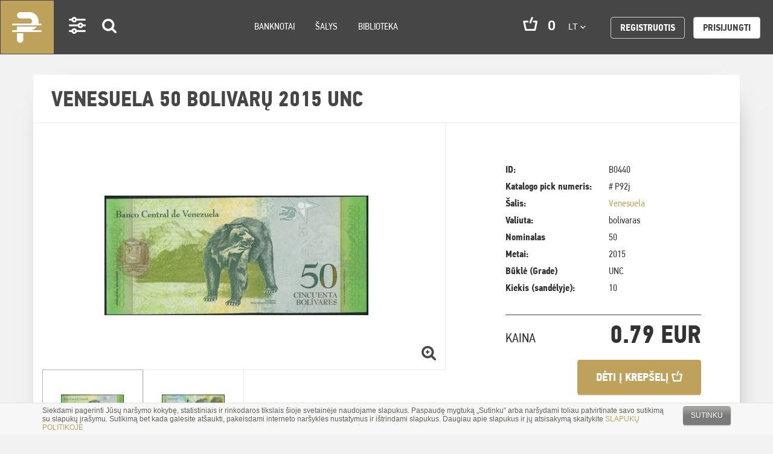

--- FILE ---
content_type: text/html; charset=UTF-8
request_url: https://pinigai.lt/products/venesuela-50-bolivaru-2015-unc-2
body_size: 19943
content:
<!DOCTYPE html>
<html lang="en">
<head>
    <meta charset="utf-8">
<meta http-equiv="X-UA-Compatible" content="IE=edge">
<meta name="viewport" content="width=device-width, initial-scale=1">
<meta name="verify-paysera" content="f0cc4852447b0f6be92afd593762e94a">
    <title>Venesuela 50 bolivarų 2015 UNC | Pinigai.lt </title>

<link rel="stylesheet" href="/assets/build/css/app-8e85abc3e5.css"/>

<link rel="stylesheet" href="https://maxcdn.bootstrapcdn.com/font-awesome/4.6.2/css/font-awesome.min.css">
<link href="https://fonts.googleapis.com/css?family=Roboto:300i,400,400i,500,500i,700,700i,900" rel="stylesheet">
<!-- HTML5 shim and Respond.js for IE8 support of HTML5 elements and media queries -->
<!-- WARNING: Respond.js doesn't work if you view the page via file:// -->
<!--[if lt IE 9]>
<script src="https://oss.maxcdn.com/html5shiv/3.7.2/html5shiv.min.js"></script>
<script src="https://oss.maxcdn.com/respond/1.4.2/respond.min.js"></script>
<![endif]-->
<!-- Google tag (gtag.js) -->
<script async src="https://www.googletagmanager.com/gtag/js?id=G-EJNFZJBY50"></script>
<script>
  window.dataLayer = window.dataLayer || [];
  function gtag(){dataLayer.push(arguments);}
  gtag('js', new Date());

  gtag('config', 'G-EJNFZJBY50');
</script>
<script>
    var App = {
        csrfToken: 'bMppGDlnbPZ43xJLahL3E5qDzUcqsMe9ThoGDxxV',
        cartUrl: 'https://pinigai.lt/cart',

        add_to_basket_label: 'Dėti į krepšelį',
        store_cart_url: 'https://pinigai.lt/cart'
    };
</script>
<!-- Google Tag Manager -->
<script>(function(w,d,s,l,i){w[l]=w[l]||[];w[l].push({'gtm.start':
new Date().getTime(),event:'gtm.js'});var f=d.getElementsByTagName(s)[0],
j=d.createElement(s),dl=l!='dataLayer'?'&l='+l:'';j.async=true;j.src=
'https://www.googletagmanager.com/gtm.js?id='+i+dl;f.parentNode.insertBefore(j,f);
})(window,document,'script','dataLayer','GTM-K2PM697');</script>
<!-- End Google Tag Manager --></head>
<body>
<div class="wrapper">
    <div class="cookies-hold" id="europeCookieWrapper" style="display: none;">
    <div class="container">
        <div class="small-12 columns nopad">
            <div class="cookies-text">
                Siekdami pagerinti Jūsų naršymo kokybę, statistiniais ir rinkodaros tikslais šioje svetainėje naudojame
                slapukus. Paspaudę mygtuką „Sutinku“ arba naršydami toliau patvirtinate savo sutikimą su slapukų
                įrašymu. Sutikimą bet kada galėsite atšaukti, pakeisdami interneto naršyklės nustatymus ir ištrindami
                slapukus. Daugiau apie slapukus ir jų atsisakymą skaitykite <a
                        href="/lt/slapuku-politika" target="_blank">SLAPUKŲ POLITIKOJE</a>
            </div>
            <div class="cookies-button text-right">
                <a class="btn-cookies js-cookie-close cookie-close">Sutinku</a>
            </div>
        </div>
    </div>
</div>

<nav class="navbar navbar-default" role="navigation">
    <div class="container-fluid">
        <!-- Brand and toggle get grouped for better mobile display -->
        <div class="navbar-header">
            <button type="button" class="navbar-toggle" data-toggle="collapse"
                    data-target="#bs-example-navbar-collapse-1">
                <span class="sr-only">Toggle navigation</span>
                <span class="icon-bar"></span>
                <span class="icon-bar"></span>
                <span class="icon-bar"></span>
            </button>
            <div class="icons-mobile" id="app-cart-subtotalmobile">
                <a class="navbar-brand desktop-logo" href="/">Pinigai.lt</a>
                <a class="settings visible-xs " href="#">Settings</a>
                <a class="search search-icon visible-xs " href="#">Search</a>
                <span class="cart visible-xs" id="app-cart-subtotalmobile">
                    <cart-subtotal></cart-subtotal>
                </span>
            </div>
        </div>

        <div class="collapse navbar-collapse" id="bs-example-navbar-collapse-1">
            <ul class="nav navbar-nav">
                <!--<li class="navbar-brand"><a href="#">Logo</a></li>-->
                <li class="settings visible-md visible-lg active-set"><a href="#">Settings</a></li>
                <li class="search visible-md visible-lg search-icon active-set"><a href="#">Search</a></li>

                
                                    <li class="">
                        <a href="https://pinigai.lt/banknotes">Banknotai</a>
                    </li>
                                    <li class="">
                        <a href="https://pinigai.lt/lt/salys">Šalys</a>
                    </li>
                                    <li class="">
                        <a href="https://pinigai.lt/library">Biblioteka</a>
                    </li>
                
                <li class="right-nav">
                    <ul>
                        <li class="cart hidden-xs hidden-sm" id="app-cart-subtotal">
                            <cart-subtotal></cart-subtotal>
                        </li>
                        <li class="language">
                            <div class="dropdown">
                                <button class="btn btn-default dropdown-toggle" type="button" id="dropdownMenu1"
                                        data-toggle="dropdown" aria-haspopup="true" aria-expanded="true">
                                    lt
                                    <span class="caret"></span>
                                </button>
                                <ul class="dropdown-menu" aria-labelledby="dropdownMenu1">
                                                                                                                        <li><a href="/en">en</a></li>
                                            <li role="separator" class="divider"></li>
                                                                                                                                                                <li><a href="/ru">ru</a></li>
                                            <li role="separator" class="divider"></li>
                                                                                                                                                                                        </ul>
                            </div>
                        </li>

                            <li class="register">
        <a class="btn btn-default"
           href="https://pinigai.lt/register">Registruotis</a>
    </li>
    <li class="login">
        <a class="btn btn-default white"
           href="https://pinigai.lt/login">Prisijungti</a>
    </li>
                    </ul>
                </li>
            </ul>
        </div><!-- /.navbar-collapse -->
    </div><!-- /.container-fluid -->
</nav>
    <!-- Success Messages -->

<!-- Informational Messages -->

<!-- Warning Messages -->

                                                                
<!-- Error Messages -->

    <div class="content">
        <div class="newest vidinis">
                
    <div class="container" id="app-product">
        <div class="row">
                <ol class="breadcrumb">
                                    <li class="breadcrumb-item">
                    <a href="https://pinigai.lt/products">
                        Products
                    </a>
                </li>
                                                <li class="breadcrumb-item active">
                    Venesuela 50 bolivarų 2015 UNC
                </li>
                        </ol>
        </div>

        <div class="row">

            <div class="col-lg-12 col-sm-12 col-xs-12 product-view">
                <h2 class="heading-title">
                    Venesuela 50 bolivarų 2015 UNC

                                    </h2>
                <div class="product-details clearfix">
                    <div class="row-fluid">
                        <div class="col-sm-12 col-md-7 single-left nopadright">
                            <div class="col-md-12" id="carousel-bounding-box">
                                <div id="myCarousel" class="carousel slide">
                                    <!-- main slider carousel items -->
                                    <div class="carousel-inner">
                                                                                                                                    <div class="item active" data-slide-number="0">
                                                    <a rel="product_image" class="fancybox"
                                                       href="/app/default/assets/products/B0440-2.jpg">
                                                        <img src="/app/default/assets/products/b6b88d337438c94780e71852b68e1bec.jpg"
                                                             class="img-responsive">
                                                    </a>
                                                </div>
                                                                                                                                                                                <div class="item" data-slide-number="1">
                                                    <a rel="product_image" class="fancybox"
                                                       href="/app/default/assets/products/B0440-1.jpg">
                                                        <img src="/app/default/assets/products/0c6a2bebaecd0afd2548c1142bfee319.jpg"
                                                             class="img-responsive">
                                                    </a>
                                                </div>
                                                                                                                        </div>
                                </div>
                                <a href="#"><span class="zoom"> </span></a>
                            </div>

                            <div class="hidden-sm hidden-xs text-left col-sm-12 nopad" id="slider-thumbs">
                                <ul class="list-inline">
                                                                                                                        <li>
                                                <a id="carousel-selector-0"
                                                   class="selected">
                                                    <img src="/app/default/assets/products/a200f9fa67227968d1d3ea38067f1754.jpg"
                                                         class="img-responsive">
                                                </a>
                                            </li>
                                                                                                                                                                <li>
                                                <a id="carousel-selector-1"
                                                   >
                                                    <img src="/app/default/assets/products/4c8a3f22d50dd4f1905b627b353e3f81.jpg"
                                                         class="img-responsive">
                                                </a>
                                            </li>
                                                                                                            </ul>
                            </div>
                        </div>

                        <div class="col-sm-12 col-md-5 single-right carousel-table">
                            <div class="inside">
                                <table class="table borderless">
                                                                            <tr>
                                            <td>ID:</td>
                                            <td>B0440</td>
                                        </tr>
                                    
                                                                            <tr>
                                            <td>Katalogo pick numeris:</td>
                                            <td># P92j</td>
                                        </tr>
                                    
                                                                            <tr>
                                            <td>
                                                Šalis:
                                            </td>
                                            <td>
                                                <a href="/products?countries[]=253&page=1">
                                                    Venesuela
                                                </a>
                                            </td>
                                        </tr>
                                    
                                                                            <tr>
                                            <td>
                                                Valiuta:
                                            </td>
                                            <td>
                                                                                                                                                bolivaras
                                            </td>
                                        </tr>
                                    
                                                                            <tr>
                                            <td>
                                                Nominalas
                                            </td>
                                            <td>
                                                50
                                            </td>
                                        </tr>
                                    
                                                                            <tr>
                                            <td>
                                                Metai:
                                            </td>
                                            <td>
                                                2015
                                            </td>
                                        </tr>
                                    
                                    
                                                                            <tr>
                                            <td>
                                                Būklė (Grade)
                                            </td>
                                            <td>
                                                UNC
                                                                                            </td>
                                        </tr>
                                    
                                                                            <tr>
                                            <td>
                                                Kiekis (sandėlyje):
                                            </td>
                                            <td>
                                                                                                    10
                                                                                            </td>
                                        </tr>
                                    
                                    
                                                                    </table>
                                <div class="clearfix"></div>
                            </div>
                                                        <div class="description">
                                
                            </div>
                                                        <div class="add-to-cart-height clearfix">
                                <div class="price text-left clearfix">
                                    <div class="price-txt pull-left">Kaina</div>
                                    <div class="price-value pull-right text-right">
                                        <h1> 0.79 EUR</h1>
                                    </div>
                                </div>

                                <button-buy
                                        :product_id="432"
                                        :sku="'B0440'"
                                        :in_stock="58"
                                        :title="'Venesuela 50 bolivarų 2015 UNC'"
                                        :price="'0.79 EUR'"
                                        :image="'/app/default/assets/products/b3ed62e67e4fcaf410af46fe0b0a04a5.jpg'"
                                ></button-buy>
                            </div>
                        </div>
                    </div>
                    <div class="subscribe">
                        <div class="col-xs-12 col-md-7 sub-hold">
                            <div class="text-left">SEKTI ŠIĄ KATEGORIJĄ</div>
                            
<div id="custom-search-input">
    <form method="POST" action="https://pinigai.lt/newsletter/subscribe" accept-charset="UTF-8"><input name="_token" type="hidden" value="bMppGDlnbPZ43xJLahL3E5qDzUcqsMe9ThoGDxxV">

    <div class="input-group col-md-11">
        <input type="text" name="email" class="form-control input-lg"
               placeholder="jusu@elpastas.lt"/>

        <input type="hidden" name="country" value="253"/>
    <input name="language" type="hidden" value="lt">

        <span class="input-group-btn">
            <button class="btn btn-info btn-lg" type="submit">
                Prenumeruoti
            </button>
        </span>
    </div>
            <div class="small-12 medium-6 large-8 columns nopadleft text-right">
                <div class="small-12 medium-6 columns nopadleft">
    <input name="recaptcha" type="hidden" value="1">
        <div class="g-recaptcha" data-sitekey="6Lf2fhAUAAAAAKxSDKp3TWcOBY0VyoQFNm1WWN3f"></div>
                </div>
            </div>

    </form>

            <h4 id="form-response-newsletter"></h4>
</div>

                        </div>
                        <div class="col-xs-12 col-md-5 links">
                            <div class="pull-left">
                                <a class="send-to-friend left fancybox" data-toggle="modal" data-target="#sendTofriend"
                                   href="#sendTofriend">
                                    SIŲSTI DRAUGUI
                                </a>
                                <a class="question-about fancybox"
                                   data-target="#questionsForm"
                                   href="#questionsForm">
                                    SIŲSTI UŽKLAUSĄ APIE PREKĘ
                                </a>
                            </div>
                        </div>
                    </div>
                </div>
                <div class="back row-fluid text-left full-list back-to-list">
    <a href="javascript:void(0);">GRĮŽTI ATGAL</a>
</div>

            </div>

            <div class="col-lg-12 col-sm-12 col-xs-12 products">

                    <h2 class="heading-title">Panašios prekės</h2>
        <div class="col-lg-4 col-md-4 col-sm-6 col-xs-6 product">
        <a href="https://pinigai.lt/products/venesuela-2-bolivarai-2013-unc-2">
            <img class="img" src="/app/default/assets/products/35d292fda12bc1cd236656f89ea1b4b2.jpg" alt=""/>
            <div class="text-box">
                <h4>Venesuela 2 bolivarai 2013 UNC</h4>

                <div class="price">
                                            0.89 EUR
                                                        </div>
            </div>
            <div class="text-box-hover">
                <img src="/assets/build/images/arrow-product.png" alt=""/>
            </div>
        </a>
    </div>
    <div class="col-lg-4 col-md-4 col-sm-6 col-xs-6 product">
        <a href="https://pinigai.lt/products/venesuela-100-bolivaru-1998-unc-2">
            <img class="img" src="/app/default/assets/products/1504c990b7d83c4390f227ab25cafe4b.jpg" alt=""/>
            <div class="text-box">
                <h4>Venesuela 100 bolivarų 1998 UNC</h4>

                <div class="price">
                                            2.49 EUR
                                                        </div>
            </div>
            <div class="text-box-hover">
                <img src="/assets/build/images/arrow-product.png" alt=""/>
            </div>
        </a>
    </div>
    <div class="col-lg-4 col-md-4 col-sm-6 col-xs-6 product">
        <a href="https://pinigai.lt/products/venesuela-500-bolivaru-1998-unc">
            <img class="img" src="/app/default/assets/products/1472b1f2695574f77d23db9c1a777899.jpg" alt=""/>
            <div class="text-box">
                <h4>Venesuela 500 bolivarų 1998 UNC</h4>

                <div class="price">
                                            2.49 EUR
                                                        </div>
            </div>
            <div class="text-box-hover">
                <img src="/assets/build/images/arrow-product.png" alt=""/>
            </div>
        </a>
    </div>
    <div class="col-lg-4 col-md-4 col-sm-6 col-xs-6 product">
        <a href="https://pinigai.lt/products/venesuela-2-bolivarai-2012-unc">
            <img class="img" src="/app/default/assets/products/08f140f5acfa6276802ffff1c90116fa.jpg" alt=""/>
            <div class="text-box">
                <h4>Venesuela 2 bolivarai 2012 UNC</h4>

                <div class="price">
                                            0.79 EUR
                                                        </div>
            </div>
            <div class="text-box-hover">
                <img src="/assets/build/images/arrow-product.png" alt=""/>
            </div>
        </a>
    </div>
    <div class="col-lg-4 col-md-4 col-sm-6 col-xs-6 product">
        <a href="https://pinigai.lt/products/venesuela-5-bolivarai-1989-unc">
            <img class="img" src="/app/default/assets/products/671108488ff746586d49c3f177b355ef.jpg" alt=""/>
            <div class="text-box">
                <h4>Venesuela 5 bolivarai 1989 UNC</h4>

                <div class="price">
                                            1.49 EUR
                                                        </div>
            </div>
            <div class="text-box-hover">
                <img src="/assets/build/images/arrow-product.png" alt=""/>
            </div>
        </a>
    </div>
    <div class="col-lg-4 col-md-4 col-sm-6 col-xs-6 product">
        <a href="https://pinigai.lt/products/venesuela-10-bolivaru-1995-unc-2">
            <img class="img" src="/app/default/assets/products/1ded7466d60349dc1481d5c90b121e40.jpg" alt=""/>
            <div class="text-box">
                <h4>Venesuela 10 bolivarų 1995 UNC</h4>

                <div class="price">
                                            1.99 EUR
                                                        </div>
            </div>
            <div class="text-box-hover">
                <img src="/assets/build/images/arrow-product.png" alt=""/>
            </div>
        </a>
    </div>


                <div class="col-lg-12 col-md-12 col-sm-12 col-xs-12 full-list icons">
                    <a class="btn btn-style btn-primary filter">Filtras</a>
                    <a class="btn btn-style btn-primary search">Paieška</a>
                                            <a href="/products?countries[]=253&page=1"
                           class="btn btn-style btn-primary menu-grid">
                            Venesuela
                        </a>
                                    </div>
            </div>
        </div>

        <cart-added-modal></cart-added-modal>
    </div>

    <div class="fancy_form_holder" id="sendTofriend" style="width: 500px;">
    <h3>SIŲSTI DRAUGUI</h3>
    
    <form method="POST" action="https://pinigai.lt/form/handle/51928fcaaabed79ec19f530c9bc50035" accept-charset="UTF-8"><input name="_token" type="hidden" value="bMppGDlnbPZ43xJLahL3E5qDzUcqsMe9ThoGDxxV">

                        <div
        
        class="
    small-12 columns nopad
    form-group
        
        your_email-field
        email-field_type
        
    ">

            <div class="small-12 columns form-label nopad">
            <label class="control-label">
                                    Jūsų emailas


                                            <span class="required">*</span>
                    
                                                </label>
        </div>
    
                                
    <div>


        <div class="small-12 columns form-element nopad">
    <input
        id="your_email-field"
        value=""
        name="your_email"
        type="text"
         data-field="your_email" data-field_name="your_email" data-provides="anomaly.field_type.email" class="form-control"
    >
</div>

    </div>
</div>

                                <div
        
        class="
    small-12 columns nopad
    form-group
        
        friends_email-field
        email-field_type
        
    ">

            <div class="small-12 columns form-label nopad">
            <label class="control-label">
                                    Draugo el. paštas


                                            <span class="required">*</span>
                    
                                                </label>
        </div>
    
                                
    <div>


        <div class="small-12 columns form-element nopad">
    <input
        id="friends_email-field"
        value=""
        name="friends_email"
        type="text"
         data-field="friends_email" data-field_name="friends_email" data-provides="anomaly.field_type.email" class="form-control"
    >
</div>

    </div>
</div>

                                <div
        
        class="
    small-12 columns nopad
    form-group
        
        body-field
        textarea-field_type
        
    ">

            <div class="small-12 columns form-label nopad">
            <label class="control-label">
                                    Žinutė


                                            <span class="required">*</span>
                    
                                                </label>
        </div>
    
                                
    <div>


        


<textarea
        name="body"
        data-max=""
        rows="6"
        placeholder=""

                
         data-field="body" data-field_name="body" data-provides="anomaly.field_type.textarea" class="form-control"
        
        ></textarea>


    </div>
</div>

                                <div class="small-12 medium-6 large-8 columns nopadleft text-right">
                <div class="small-12 medium-6 columns nopadleft">
                    <input name="recaptcha" type="hidden" value="1">
                    <div class="g-recaptcha" data-theme="light" data-sitekey="6Lf2fhAUAAAAAKxSDKp3TWcOBY0VyoQFNm1WWN3f"
                         style="transform:scale(0.82);-webkit-transform:scale(0.82);transform-origin:0 0;-webkit-transform-origin:0 0;"></div>
                </div>
            </div>
                                <input type="hidden" name="product_url" value="https://pinigai.lt/products/venesuela-50-bolivaru-2015-unc-2">
            
    <span class="input-group-btn">
        <button class="square_button" type="submit">
            Siųsti
        </button>
    </span>

    </form>

    <h4 id="form-response-friend"></h4>
</div>

<script type="text/javascript">
    window.addEventListener("load", ajaxContactFormFriend, false);
    function ajaxContactFormFriend() {
        var form = $('#sendTofriend form');

        form.on('submit', function(e){
            var btn_submit = $('button', $(this));

            // disable submit button
            btn_submit.prop('disabled', 'disabled');
            btn_submit.html('Siunčiama');

            e.preventDefault();
            $.ajax({
                url: $(this).attr('action'),
                data: $(this).serialize(),
                dataType: 'json',
                method: 'POST',
            }).done(function( response ) {
                window.grecaptcha.reset(0);

                if(response.success){
                    form.slideUp();
                    $('#form-response-friend').html('Jūsų žinutė sėkmingai išsiųsta.');
                } else {
                    var errors = response.errors;
                    btn_submit.html('Siųsti');

                    // remove previous errors
                    form.find('input, select, textarea').removeClass('error');

                    $.each(errors, function (key, value) {
                        form.find('[name=' + key + ']').addClass('error');
                    });

                    // errors on form, we need submit button
                    btn_submit.removeAttr('disabled');
                }
            });
        });
    }
</script>
    <div class="fancy_form_holder" id="questionsForm" style="width: 500px;">
    <h3>SIŲSTI UŽKLAUSĄ APIE PREKĘ</h3>
    
    <form method="POST" action="https://pinigai.lt/form/handle/55a00f8ef996e85be5b7a2cd271aed31" accept-charset="UTF-8"><input name="_token" type="hidden" value="bMppGDlnbPZ43xJLahL3E5qDzUcqsMe9ThoGDxxV">

                        <div
        
        class="
    small-12 columns nopad
    form-group
        
        your_email-field
        email-field_type
        
    ">

            <div class="small-12 columns form-label nopad">
            <label class="control-label">
                                    Jūsų emailas


                                            <span class="required">*</span>
                    
                                                </label>
        </div>
    
                                
    <div>


        <div class="small-12 columns form-element nopad">
    <input
        id="your_email-field"
        value=""
        name="your_email"
        type="text"
         data-field="your_email" data-field_name="your_email" data-provides="anomaly.field_type.email" class="form-control"
    >
</div>

    </div>
</div>

                                <div
        
        class="
    small-12 columns nopad
    form-group
        
        body-field
        textarea-field_type
        
    ">

            <div class="small-12 columns form-label nopad">
            <label class="control-label">
                                    Užklausa


                                            <span class="required">*</span>
                    
                                                </label>
        </div>
    
                                
    <div>


        


<textarea
        name="body"
        data-max=""
        rows="6"
        placeholder=""

                
         data-field="body" data-field_name="body" data-provides="anomaly.field_type.textarea" class="form-control"
        
        ></textarea>


    </div>
</div>

                                <div class="small-12 medium-6 large-8 columns nopadleft text-right">
                <div class="small-12 medium-6 columns nopadleft">
                    <input name="recaptcha" type="hidden" value="1">
                    <div class="g-recaptcha" data-theme="light" data-sitekey="6Lf2fhAUAAAAAKxSDKp3TWcOBY0VyoQFNm1WWN3f"
                         style="transform:scale(0.82);-webkit-transform:scale(0.82);transform-origin:0 0;-webkit-transform-origin:0 0;"></div>
                </div>
            </div>
            
    <input type="hidden" name="product_url" value="https://pinigai.lt/products/venesuela-50-bolivaru-2015-unc-2">

    <span class="input-group-btn">
        <button class="square_button" type="submit">
            Siųsti
        </button>
    </span>

    </form>

    <h4 id="form-response-question"></h4>
</div>

<script type="text/javascript">
    window.addEventListener("load", ajaxContactForm, false);
    function ajaxContactForm() {
        var form = $('#questionsForm form');

        form.on('submit', function(e){
            var btn_submit = $('button', $(this));

            // disable submit button
            btn_submit.prop('disabled', 'disabled');
            btn_submit.html('Siunčiama');

            e.preventDefault();
            $.ajax({
                url: $(this).attr('action'),
                data: $(this).serialize(),
                dataType: 'json',
                method: 'POST',
            }).done(function( response ) {
                window.grecaptcha.reset(1);

                if(response.success){
                    form.slideUp();
                    $('#form-response-question').html('Jūsų užklausą gavome. Susisieksime su jumis 1 darbo dienos bėgyje.');
                } else {
                    var errors = response.errors;
                    btn_submit.html('Siųsti');

                    // remove previous errors
                    form.find('input, select, textarea').removeClass('error');

                    $.each(errors, function (key, value) {
                        form.find('[name=' + key + ']').addClass('error');
                    });

                    // errors on form, we need submit button
                    btn_submit.removeAttr('disabled');
                }
            });
        });
    }
</script>
        </div>
    </div>

    <footer class="footer">
    <div class="footer_top">
        <div class="container">
            <div class="pull-right">
                <a id="to-top" href="#top">į viršų</a>
            </div>
            <ul class="solutions">
                <li class="secure-buy">
                    Saugus pirkimas
                </li>
                <li class="apmokejimas">
                    Lankstūs apmokėjimo būdai
                </li>
                <li class="ipakavimas">
                    Kruopštus įpakavimas
                </li>
                <li class="delivery">
                    Atsakingas pristatymas
                </li>
            </ul>
        </div>
    </div>
    <div class="footer_bottom">
        <div class="container">
            <section class="top-section">
                <div class="pull-left about-site hidden-xs hidden-sm">
                    <div class="pull-left">
                        <img src="/assets/build/images/logo.png" alt=""/>
                    </div>
                    <div class="pull-left txt-block">
                        <span class="logo-text">PINIGAI.LT</span>
                        <p>
                            Visi pasaulio pinigai vienoje vietoje!<br />
Pinigai.lt yra bonistikos entuziastų iniciatyva, kuria siekiame burti pinigų kolekcionierius. Banknotai mums - ne celiuliozės gaminiai, o meno kūriniai. Esame įsitikinę, kad juos būtina saugoti ir išsaugoti.<br />
Padedame nustatyti Jūsų turimų kolekcinių vertybių autentiškumą, originalumą. Konsultuojame vertės nustatymo klausimais. Visos svetainėje siūlomos įsigyti prekės yra autentiškos.
                        </p>
                    </div>
                </div>
                <div class="pull-left member hidden-xs hidden-sm">
                    <p class="logo-text">Vilniaus kolekcininkų klubo narys</p>
                    <img src="/assets/build/images/vkk_logo.png" alt=""/>
                </div>
                <div class="pull-right navigation">
                    <ul>
                        
                                                    <li class="">
                                <a href="https://pinigai.lt/lt/kaip-pirkti">Kaip pirkti</a>
                            </li>
                                                    <li class="">
                                <a href="https://pinigai.lt/lt/pristatymo-salygos">Pristatymo sąlygos</a>
                            </li>
                                                    <li class="">
                                <a href="https://pinigai.lt/lt/grazinimo-salygos">Grąžinimo sąlygos</a>
                            </li>
                                                    <li class="">
                                <a href="https://pinigai.lt/lt/kontaktai">Kontaktai</a>
                            </li>
                                            </ul>
                </div>
                <div class="clearfix"></div>
            </section>
            <section class="bottom-section hidden-xs hidden-sm">
                <div class="kolekcijos">
                    <div class="title pull-left">
                        <p class="title">Mūsų kolekcijoje sukaupta</p>
                    </div>
                    <div class="kolekcija">
                        <a class="banknotes_link" href="/banknotes">
                            <div class="number">
                                900
                            </div>
                            <small>BANKNOTAI</small>
                        </a>
                    </div>
                </div>
                <div class="apmokejimo-galimybes pull-right">
                    <div class="title pull-left">
                        <p class="title">Apmokėjimo galimybės</p>
                    </div>
                    <div class="pull-left">
                        <img src="/assets/build/images/paypal.png" alt=""/>
                    </div>
                    <div class="pull-left">
                        <img src="/assets/build/images/paysera.png" alt=""/>
                    </div>
                    <div class="pull-left">
                        <span class="bank-transfer">Banko pavedimu</span>
                    </div>
                </div>
                <div class="clearfix"></div>
            </section>
            <section class="copyrights-section hidden-sm hidden-xs">
                
                <div class="col-md-6">
                    <p class="text-left pull-left">
                        © 2017 MB Pinigai.lt. Visos teisės saugomos
                    </p>
                </div>
                <div class="col-md-6">
                    <p class="text-right pull-right" style="padding-left: 10px;">
                                                                                    <a href="https://pinigai.lt/lt/privatumo-politika">Privatumo politika</a>
                                                                                                                            </p>
                    <p class="text-left pull-right" style="padding-left: 10px;">
                                                                                                                                        <a href="https://pinigai.lt/lt/slapuku-politika">Slapuku politika</a>
                                                                        </p>
                                    </div>
            </section>
            <section class="copyrights-section hidden-md hidden-lg">
                
                <div class="col-sm-12 top-filter">
                                            <div>
                            <a href="https://pinigai.lt/lt/privatumo-politika">Privatumo politika</a>
                        </div>
                                            <div>
                            <a href="https://pinigai.lt/lt/slapuku-politika">Slapuku politika</a>
                        </div>
                                    </div>
                <div class="col-md-6">
                    <p class="text-left pull-left">
                        © 2017 MB Pinigai.lt. Visos teisės saugomos
                    </p>
                </div>
                            </section>
        </div>
    </div>
</footer>
<script>
    (function (i, s, o, g, r, a, m) {
        i['GoogleAnalyticsObject'] = r;
        i[r] = i[r] || function () {
                (i[r].q = i[r].q || []).push(arguments)
            }, i[r].l = 1 * new Date();
        a = s.createElement(o),
            m = s.getElementsByTagName(o)[0];
        a.async = 1;
        a.src = g;
        m.parentNode.insertBefore(a, m)
    })(window, document, 'script', 'https://www.google-analytics.com/analytics.js', 'ga');

    ga('create', 'UA-96203261-1', 'auto');
    ga('send', 'pageview');
</script>

<script type="text/javascript">
    window.addEventListener("load", ajaxContactForm, false);
    function ajaxContactForm() {
        var form = $('#custom-search-input form');

        form.on('submit', function (e) {
            var btn_submit = $('button', $(this));

            // disable submit button
            btn_submit.prop('disabled', 'disabled');
            btn_submit.html('Siunčiama');

            e.preventDefault();
            $.ajax({
                url: $(this).attr('action'),
                data: $(this).serialize(),
                dataType: 'json',
                method: 'POST',
            }).done(function (response) {
                if (response.success) {
                    form.slideUp();
                    $('#form-response-newsletter').html('Sėkmingai prenumeravote naujienlaiškį');
                } else {
                    var errors = response.errors;
                    btn_submit.html('Prenumeruoti');

                    // remove previous errors
                    form.find('input, select, textarea').removeClass('error');

                    $.each(errors, function (key, value) {
                        form.find('[name=' + key + ']').addClass('error');
                    });

                    // errors on form, we need submit button
                    btn_submit.removeAttr('disabled');
                }
            });
        });
    }
</script>

</div>

<div class="modal-window-filter" role="dialog" id="app-filter">
    <div class="modal-dialog">
        <!-- Modal content-->
        <div class="modal-content">
            <div class="container">
                <div class="modal-body">
                    <div class="col-lg-12 col-md-12 vidinis-filtru">
                        <div class="back-button" id="filterCloseMore">
                            <a href="#"><img src="/assets/build/images/back.jpg" alt=""/></a>
                        </div>
                        <div class="search-box">
                            <div class="search-inner">
                                <span class="search-icon"></span>
                                <input type="text" class="form-control" id="country-filter" name="country-filter"
                                       placeholder="Įveskite, ko ieškote"/>
                            </div>
                        </div>
                        <div class="tabbable-panel">
                            <div class="tabbable-line">
                                <ul class="nav nav-tabs">
                                    <li class="active">
                                        <a href="#tab_default_1" data-toggle="tab" id="filter-trigger-1">
                                            Šalys
                                        </a>
                                    </li>
                                    <li>
                                        <a href="#tab_default_2" data-toggle="tab" id="filter-trigger-2">
                                            Nominalai
                                        </a>
                                    </li>
                                </ul>
                                <div class="tab-content">
                                    <div class="tab-pane active" id="tab_default_1">
                                        <div class="btn-group-vertical btn-style pull-left checkbox-list">
                                                                                            <div class="checkbox">
                                                    <input id="tab_country_1" name="countries[]"
                                                           v-model="countries" type="checkbox" value="1" @click="countryClicked()"><label
                                                            for="tab_country_1">Afganistanas</label>
                                                </div>
                                                                                            <div class="checkbox">
                                                    <input id="tab_country_3" name="countries[]"
                                                           v-model="countries" type="checkbox" value="3" @click="countryClicked()"><label
                                                            for="tab_country_3">Albanija</label>
                                                </div>
                                                                                            <div class="checkbox">
                                                    <input id="tab_country_4" name="countries[]"
                                                           v-model="countries" type="checkbox" value="4" @click="countryClicked()"><label
                                                            for="tab_country_4">Alžyras</label>
                                                </div>
                                                                                            <div class="checkbox">
                                                    <input id="tab_country_7" name="countries[]"
                                                           v-model="countries" type="checkbox" value="7" @click="countryClicked()"><label
                                                            for="tab_country_7">Angola</label>
                                                </div>
                                                                                            <div class="checkbox">
                                                    <input id="tab_country_11" name="countries[]"
                                                           v-model="countries" type="checkbox" value="11" @click="countryClicked()"><label
                                                            for="tab_country_11">Argentina</label>
                                                </div>
                                                                                            <div class="checkbox">
                                                    <input id="tab_country_12" name="countries[]"
                                                           v-model="countries" type="checkbox" value="12" @click="countryClicked()"><label
                                                            for="tab_country_12">Armėnija</label>
                                                </div>
                                                                                            <div class="checkbox">
                                                    <input id="tab_country_16" name="countries[]"
                                                           v-model="countries" type="checkbox" value="16" @click="countryClicked()"><label
                                                            for="tab_country_16">Austrija</label>
                                                </div>
                                                                                            <div class="checkbox">
                                                    <input id="tab_country_18" name="countries[]"
                                                           v-model="countries" type="checkbox" value="18" @click="countryClicked()"><label
                                                            for="tab_country_18">Bahamos</label>
                                                </div>
                                                                                            <div class="checkbox">
                                                    <input id="tab_country_22" name="countries[]"
                                                           v-model="countries" type="checkbox" value="22" @click="countryClicked()"><label
                                                            for="tab_country_22">Baltarusija</label>
                                                </div>
                                                                                            <div class="checkbox">
                                                    <input id="tab_country_20" name="countries[]"
                                                           v-model="countries" type="checkbox" value="20" @click="countryClicked()"><label
                                                            for="tab_country_20">Bangladešas</label>
                                                </div>
                                                                                            <div class="checkbox">
                                                    <input id="tab_country_24" name="countries[]"
                                                           v-model="countries" type="checkbox" value="24" @click="countryClicked()"><label
                                                            for="tab_country_24">Belizas</label>
                                                </div>
                                                                                            <div class="checkbox">
                                                    <input id="tab_country_28" name="countries[]"
                                                           v-model="countries" type="checkbox" value="28" @click="countryClicked()"><label
                                                            for="tab_country_28">Bolivija</label>
                                                </div>
                                                                                            <div class="checkbox">
                                                    <input id="tab_country_30" name="countries[]"
                                                           v-model="countries" type="checkbox" value="30" @click="countryClicked()"><label
                                                            for="tab_country_30">Bosnija ir Hercegovina</label>
                                                </div>
                                                                                            <div class="checkbox">
                                                    <input id="tab_country_31" name="countries[]"
                                                           v-model="countries" type="checkbox" value="31" @click="countryClicked()"><label
                                                            for="tab_country_31">Botsvana</label>
                                                </div>
                                                                                            <div class="checkbox">
                                                    <input id="tab_country_33" name="countries[]"
                                                           v-model="countries" type="checkbox" value="33" @click="countryClicked()"><label
                                                            for="tab_country_33">Brazilija</label>
                                                </div>
                                                                                            <div class="checkbox">
                                                    <input id="tab_country_36" name="countries[]"
                                                           v-model="countries" type="checkbox" value="36" @click="countryClicked()"><label
                                                            for="tab_country_36">Brunėjus</label>
                                                </div>
                                                                                            <div class="checkbox">
                                                    <input id="tab_country_37" name="countries[]"
                                                           v-model="countries" type="checkbox" value="37" @click="countryClicked()"><label
                                                            for="tab_country_37">Bulgarija</label>
                                                </div>
                                                                                            <div class="checkbox">
                                                    <input id="tab_country_39" name="countries[]"
                                                           v-model="countries" type="checkbox" value="39" @click="countryClicked()"><label
                                                            for="tab_country_39">Burundis</label>
                                                </div>
                                                                                            <div class="checkbox">
                                                    <input id="tab_country_27" name="countries[]"
                                                           v-model="countries" type="checkbox" value="27" @click="countryClicked()"><label
                                                            for="tab_country_27">Butanas</label>
                                                </div>
                                                                                            <div class="checkbox">
                                                    <input id="tab_country_49" name="countries[]"
                                                           v-model="countries" type="checkbox" value="49" @click="countryClicked()"><label
                                                            for="tab_country_49">Čilė</label>
                                                </div>
                                                                                            <div class="checkbox">
                                                    <input id="tab_country_247" name="countries[]"
                                                           v-model="countries" type="checkbox" value="247" @click="countryClicked()"><label
                                                            for="tab_country_247">Didžioji Britanija</label>
                                                </div>
                                                                                            <div class="checkbox">
                                                    <input id="tab_country_71" name="countries[]"
                                                           v-model="countries" type="checkbox" value="71" @click="countryClicked()"><label
                                                            for="tab_country_71">Ekvadoras</label>
                                                </div>
                                                                                            <div class="checkbox">
                                                    <input id="tab_country_75" name="countries[]"
                                                           v-model="countries" type="checkbox" value="75" @click="countryClicked()"><label
                                                            for="tab_country_75">Eritrėja</label>
                                                </div>
                                                                                            <div class="checkbox">
                                                    <input id="tab_country_76" name="countries[]"
                                                           v-model="countries" type="checkbox" value="76" @click="countryClicked()"><label
                                                            for="tab_country_76">Estija</label>
                                                </div>
                                                                                            <div class="checkbox">
                                                    <input id="tab_country_77" name="countries[]"
                                                           v-model="countries" type="checkbox" value="77" @click="countryClicked()"><label
                                                            for="tab_country_77">Etiopija</label>
                                                </div>
                                                                                            <div class="checkbox">
                                                    <input id="tab_country_81" name="countries[]"
                                                           v-model="countries" type="checkbox" value="81" @click="countryClicked()"><label
                                                            for="tab_country_81">Fidžis</label>
                                                </div>
                                                                                            <div class="checkbox">
                                                    <input id="tab_country_182" name="countries[]"
                                                           v-model="countries" type="checkbox" value="182" @click="countryClicked()"><label
                                                            for="tab_country_182">Filipinai</label>
                                                </div>
                                                                                            <div class="checkbox">
                                                    <input id="tab_country_102" name="countries[]"
                                                           v-model="countries" type="checkbox" value="102" @click="countryClicked()"><label
                                                            for="tab_country_102">Gajana</label>
                                                </div>
                                                                                            <div class="checkbox">
                                                    <input id="tab_country_88" name="countries[]"
                                                           v-model="countries" type="checkbox" value="88" @click="countryClicked()"><label
                                                            for="tab_country_88">Gambija</label>
                                                </div>
                                                                                            <div class="checkbox">
                                                    <input id="tab_country_91" name="countries[]"
                                                           v-model="countries" type="checkbox" value="91" @click="countryClicked()"><label
                                                            for="tab_country_91">Gana</label>
                                                </div>
                                                                                            <div class="checkbox">
                                                    <input id="tab_country_93" name="countries[]"
                                                           v-model="countries" type="checkbox" value="93" @click="countryClicked()"><label
                                                            for="tab_country_93">Graikija</label>
                                                </div>
                                                                                            <div class="checkbox">
                                                    <input id="tab_country_89" name="countries[]"
                                                           v-model="countries" type="checkbox" value="89" @click="countryClicked()"><label
                                                            for="tab_country_89">Gruzija</label>
                                                </div>
                                                                                            <div class="checkbox">
                                                    <input id="tab_country_98" name="countries[]"
                                                           v-model="countries" type="checkbox" value="98" @click="countryClicked()"><label
                                                            for="tab_country_98">Gvatemala</label>
                                                </div>
                                                                                            <div class="checkbox">
                                                    <input id="tab_country_100" name="countries[]"
                                                           v-model="countries" type="checkbox" value="100" @click="countryClicked()"><label
                                                            for="tab_country_100">Gvinėja</label>
                                                </div>
                                                                                            <div class="checkbox">
                                                    <input id="tab_country_270" name="countries[]"
                                                           v-model="countries" type="checkbox" value="270" @click="countryClicked()"><label
                                                            for="tab_country_270">Gvinėja-Bisau</label>
                                                </div>
                                                                                            <div class="checkbox">
                                                    <input id="tab_country_103" name="countries[]"
                                                           v-model="countries" type="checkbox" value="103" @click="countryClicked()"><label
                                                            for="tab_country_103">Haitis</label>
                                                </div>
                                                                                            <div class="checkbox">
                                                    <input id="tab_country_105" name="countries[]"
                                                           v-model="countries" type="checkbox" value="105" @click="countryClicked()"><label
                                                            for="tab_country_105">Hondūras</label>
                                                </div>
                                                                                            <div class="checkbox">
                                                    <input id="tab_country_109" name="countries[]"
                                                           v-model="countries" type="checkbox" value="109" @click="countryClicked()"><label
                                                            for="tab_country_109">Indija</label>
                                                </div>
                                                                                            <div class="checkbox">
                                                    <input id="tab_country_110" name="countries[]"
                                                           v-model="countries" type="checkbox" value="110" @click="countryClicked()"><label
                                                            for="tab_country_110">Indonezija</label>
                                                </div>
                                                                                            <div class="checkbox">
                                                    <input id="tab_country_112" name="countries[]"
                                                           v-model="countries" type="checkbox" value="112" @click="countryClicked()"><label
                                                            for="tab_country_112">Irakas</label>
                                                </div>
                                                                                            <div class="checkbox">
                                                    <input id="tab_country_111" name="countries[]"
                                                           v-model="countries" type="checkbox" value="111" @click="countryClicked()"><label
                                                            for="tab_country_111">Iranas</label>
                                                </div>
                                                                                            <div class="checkbox">
                                                    <input id="tab_country_108" name="countries[]"
                                                           v-model="countries" type="checkbox" value="108" @click="countryClicked()"><label
                                                            for="tab_country_108">Islandija</label>
                                                </div>
                                                                                            <div class="checkbox">
                                                    <input id="tab_country_218" name="countries[]"
                                                           v-model="countries" type="checkbox" value="218" @click="countryClicked()"><label
                                                            for="tab_country_218">Ispanija</label>
                                                </div>
                                                                                            <div class="checkbox">
                                                    <input id="tab_country_116" name="countries[]"
                                                           v-model="countries" type="checkbox" value="116" @click="countryClicked()"><label
                                                            for="tab_country_116">Italija</label>
                                                </div>
                                                                                            <div class="checkbox">
                                                    <input id="tab_country_115" name="countries[]"
                                                           v-model="countries" type="checkbox" value="115" @click="countryClicked()"><label
                                                            for="tab_country_115">Izraelis</label>
                                                </div>
                                                                                            <div class="checkbox">
                                                    <input id="tab_country_257" name="countries[]"
                                                           v-model="countries" type="checkbox" value="257" @click="countryClicked()"><label
                                                            for="tab_country_257">Jemenas</label>
                                                </div>
                                                                                            <div class="checkbox">
                                                    <input id="tab_country_120" name="countries[]"
                                                           v-model="countries" type="checkbox" value="120" @click="countryClicked()"><label
                                                            for="tab_country_120">Jordanija</label>
                                                </div>
                                                                                            <div class="checkbox">
                                                    <input id="tab_country_271" name="countries[]"
                                                           v-model="countries" type="checkbox" value="271" @click="countryClicked()"><label
                                                            for="tab_country_271">Jugoslavija</label>
                                                </div>
                                                                                            <div class="checkbox">
                                                    <input id="tab_country_248" name="countries[]"
                                                           v-model="countries" type="checkbox" value="248" @click="countryClicked()"><label
                                                            for="tab_country_248">Jungtinės Valstijos</label>
                                                </div>
                                                                                            <div class="checkbox">
                                                    <input id="tab_country_45" name="countries[]"
                                                           v-model="countries" type="checkbox" value="45" @click="countryClicked()"><label
                                                            for="tab_country_45">Kaimanų salos</label>
                                                </div>
                                                                                            <div class="checkbox">
                                                    <input id="tab_country_40" name="countries[]"
                                                           v-model="countries" type="checkbox" value="40" @click="countryClicked()"><label
                                                            for="tab_country_40">Kambodža</label>
                                                </div>
                                                                                            <div class="checkbox">
                                                    <input id="tab_country_187" name="countries[]"
                                                           v-model="countries" type="checkbox" value="187" @click="countryClicked()"><label
                                                            for="tab_country_187">Kataras</label>
                                                </div>
                                                                                            <div class="checkbox">
                                                    <input id="tab_country_121" name="countries[]"
                                                           v-model="countries" type="checkbox" value="121" @click="countryClicked()"><label
                                                            for="tab_country_121">Kazachstanas</label>
                                                </div>
                                                                                            <div class="checkbox">
                                                    <input id="tab_country_122" name="countries[]"
                                                           v-model="countries" type="checkbox" value="122" @click="countryClicked()"><label
                                                            for="tab_country_122">Kenija</label>
                                                </div>
                                                                                            <div class="checkbox">
                                                    <input id="tab_country_125" name="countries[]"
                                                           v-model="countries" type="checkbox" value="125" @click="countryClicked()"><label
                                                            for="tab_country_125">Kirgizija</label>
                                                </div>
                                                                                            <div class="checkbox">
                                                    <input id="tab_country_54" name="countries[]"
                                                           v-model="countries" type="checkbox" value="54" @click="countryClicked()"><label
                                                            for="tab_country_54">Kolumbija</label>
                                                </div>
                                                                                            <div class="checkbox">
                                                    <input id="tab_country_57" name="countries[]"
                                                           v-model="countries" type="checkbox" value="57" @click="countryClicked()"><label
                                                            for="tab_country_57">Kongo Demokratinė Respublika</label>
                                                </div>
                                                                                            <div class="checkbox">
                                                    <input id="tab_country_59" name="countries[]"
                                                           v-model="countries" type="checkbox" value="59" @click="countryClicked()"><label
                                                            for="tab_country_59">Kosta Rika</label>
                                                </div>
                                                                                            <div class="checkbox">
                                                    <input id="tab_country_61" name="countries[]"
                                                           v-model="countries" type="checkbox" value="61" @click="countryClicked()"><label
                                                            for="tab_country_61">Kroatija</label>
                                                </div>
                                                                                            <div class="checkbox">
                                                    <input id="tab_country_124" name="countries[]"
                                                           v-model="countries" type="checkbox" value="124" @click="countryClicked()"><label
                                                            for="tab_country_124">Kuveitas</label>
                                                </div>
                                                                                            <div class="checkbox">
                                                    <input id="tab_country_126" name="countries[]"
                                                           v-model="countries" type="checkbox" value="126" @click="countryClicked()"><label
                                                            for="tab_country_126">Laosas</label>
                                                </div>
                                                                                            <div class="checkbox">
                                                    <input id="tab_country_127" name="countries[]"
                                                           v-model="countries" type="checkbox" value="127" @click="countryClicked()"><label
                                                            for="tab_country_127">Latvija</label>
                                                </div>
                                                                                            <div class="checkbox">
                                                    <input id="tab_country_184" name="countries[]"
                                                           v-model="countries" type="checkbox" value="184" @click="countryClicked()"><label
                                                            for="tab_country_184">Lenkija</label>
                                                </div>
                                                                                            <div class="checkbox">
                                                    <input id="tab_country_129" name="countries[]"
                                                           v-model="countries" type="checkbox" value="129" @click="countryClicked()"><label
                                                            for="tab_country_129">Lesotas</label>
                                                </div>
                                                                                            <div class="checkbox">
                                                    <input id="tab_country_128" name="countries[]"
                                                           v-model="countries" type="checkbox" value="128" @click="countryClicked()"><label
                                                            for="tab_country_128">Libanas</label>
                                                </div>
                                                                                            <div class="checkbox">
                                                    <input id="tab_country_130" name="countries[]"
                                                           v-model="countries" type="checkbox" value="130" @click="countryClicked()"><label
                                                            for="tab_country_130">Liberija</label>
                                                </div>
                                                                                            <div class="checkbox">
                                                    <input id="tab_country_131" name="countries[]"
                                                           v-model="countries" type="checkbox" value="131" @click="countryClicked()"><label
                                                            for="tab_country_131">Libija</label>
                                                </div>
                                                                                            <div class="checkbox">
                                                    <input id="tab_country_133" name="countries[]"
                                                           v-model="countries" type="checkbox" value="133" @click="countryClicked()"><label
                                                            for="tab_country_133">Lietuva</label>
                                                </div>
                                                                                            <div class="checkbox">
                                                    <input id="tab_country_137" name="countries[]"
                                                           v-model="countries" type="checkbox" value="137" @click="countryClicked()"><label
                                                            for="tab_country_137">Madagaskaras</label>
                                                </div>
                                                                                            <div class="checkbox">
                                                    <input id="tab_country_135" name="countries[]"
                                                           v-model="countries" type="checkbox" value="135" @click="countryClicked()"><label
                                                            for="tab_country_135">Makao</label>
                                                </div>
                                                                                            <div class="checkbox">
                                                    <input id="tab_country_136" name="countries[]"
                                                           v-model="countries" type="checkbox" value="136" @click="countryClicked()"><label
                                                            for="tab_country_136">Makedonija</label>
                                                </div>
                                                                                            <div class="checkbox">
                                                    <input id="tab_country_139" name="countries[]"
                                                           v-model="countries" type="checkbox" value="139" @click="countryClicked()"><label
                                                            for="tab_country_139">Malaizija</label>
                                                </div>
                                                                                            <div class="checkbox">
                                                    <input id="tab_country_280" name="countries[]"
                                                           v-model="countries" type="checkbox" value="280" @click="countryClicked()"><label
                                                            for="tab_country_280">Malaja</label>
                                                </div>
                                                                                            <div class="checkbox">
                                                    <input id="tab_country_138" name="countries[]"
                                                           v-model="countries" type="checkbox" value="138" @click="countryClicked()"><label
                                                            for="tab_country_138">Malavis</label>
                                                </div>
                                                                                            <div class="checkbox">
                                                    <input id="tab_country_266" name="countries[]"
                                                           v-model="countries" type="checkbox" value="266" @click="countryClicked()"><label
                                                            for="tab_country_266">Maldyvai</label>
                                                </div>
                                                                                            <div class="checkbox">
                                                    <input id="tab_country_146" name="countries[]"
                                                           v-model="countries" type="checkbox" value="146" @click="countryClicked()"><label
                                                            for="tab_country_146">Mauricijus</label>
                                                </div>
                                                                                            <div class="checkbox">
                                                    <input id="tab_country_148" name="countries[]"
                                                           v-model="countries" type="checkbox" value="148" @click="countryClicked()"><label
                                                            for="tab_country_148">Meksika</label>
                                                </div>
                                                                                            <div class="checkbox">
                                                    <input id="tab_country_277" name="countries[]"
                                                           v-model="countries" type="checkbox" value="277" @click="countryClicked()"><label
                                                            for="tab_country_277">Mianmaras</label>
                                                </div>
                                                                                            <div class="checkbox">
                                                    <input id="tab_country_150" name="countries[]"
                                                           v-model="countries" type="checkbox" value="150" @click="countryClicked()"><label
                                                            for="tab_country_150">Moldova</label>
                                                </div>
                                                                                            <div class="checkbox">
                                                    <input id="tab_country_152" name="countries[]"
                                                           v-model="countries" type="checkbox" value="152" @click="countryClicked()"><label
                                                            for="tab_country_152">Mongolija</label>
                                                </div>
                                                                                            <div class="checkbox">
                                                    <input id="tab_country_156" name="countries[]"
                                                           v-model="countries" type="checkbox" value="156" @click="countryClicked()"><label
                                                            for="tab_country_156">Mozambikas</label>
                                                </div>
                                                                                            <div class="checkbox">
                                                    <input id="tab_country_158" name="countries[]"
                                                           v-model="countries" type="checkbox" value="158" @click="countryClicked()"><label
                                                            for="tab_country_158">Namibija</label>
                                                </div>
                                                                                            <div class="checkbox">
                                                    <input id="tab_country_160" name="countries[]"
                                                           v-model="countries" type="checkbox" value="160" @click="countryClicked()"><label
                                                            for="tab_country_160">Nepalas</label>
                                                </div>
                                                                                            <div class="checkbox">
                                                    <input id="tab_country_167" name="countries[]"
                                                           v-model="countries" type="checkbox" value="167" @click="countryClicked()"><label
                                                            for="tab_country_167">Nigerija</label>
                                                </div>
                                                                                            <div class="checkbox">
                                                    <input id="tab_country_165" name="countries[]"
                                                           v-model="countries" type="checkbox" value="165" @click="countryClicked()"><label
                                                            for="tab_country_165">Nikaragva</label>
                                                </div>
                                                                                            <div class="checkbox">
                                                    <input id="tab_country_173" name="countries[]"
                                                           v-model="countries" type="checkbox" value="173" @click="countryClicked()"><label
                                                            for="tab_country_173">Omanas</label>
                                                </div>
                                                                                            <div class="checkbox">
                                                    <input id="tab_country_278" name="countries[]"
                                                           v-model="countries" type="checkbox" value="278" @click="countryClicked()"><label
                                                            for="tab_country_278">Padniestrė</label>
                                                </div>
                                                                                            <div class="checkbox">
                                                    <input id="tab_country_175" name="countries[]"
                                                           v-model="countries" type="checkbox" value="175" @click="countryClicked()"><label
                                                            for="tab_country_175">Pakistanas</label>
                                                </div>
                                                                                            <div class="checkbox">
                                                    <input id="tab_country_179" name="countries[]"
                                                           v-model="countries" type="checkbox" value="179" @click="countryClicked()"><label
                                                            for="tab_country_179">Papua Naujoji Gvinėja</label>
                                                </div>
                                                                                            <div class="checkbox">
                                                    <input id="tab_country_180" name="countries[]"
                                                           v-model="countries" type="checkbox" value="180" @click="countryClicked()"><label
                                                            for="tab_country_180">Paragvajus</label>
                                                </div>
                                                                                            <div class="checkbox">
                                                    <input id="tab_country_181" name="countries[]"
                                                           v-model="countries" type="checkbox" value="181" @click="countryClicked()"><label
                                                            for="tab_country_181">Peru</label>
                                                </div>
                                                                                            <div class="checkbox">
                                                    <input id="tab_country_217" name="countries[]"
                                                           v-model="countries" type="checkbox" value="217" @click="countryClicked()"><label
                                                            for="tab_country_217">Pietų Sudanas</label>
                                                </div>
                                                                                            <div class="checkbox">
                                                    <input id="tab_country_83" name="countries[]"
                                                           v-model="countries" type="checkbox" value="83" @click="countryClicked()"><label
                                                            for="tab_country_83">Prancūzija</label>
                                                </div>
                                                                                            <div class="checkbox">
                                                    <input id="tab_country_191" name="countries[]"
                                                           v-model="countries" type="checkbox" value="191" @click="countryClicked()"><label
                                                            for="tab_country_191">Ruanda</label>
                                                </div>
                                                                                            <div class="checkbox">
                                                    <input id="tab_country_189" name="countries[]"
                                                           v-model="countries" type="checkbox" value="189" @click="countryClicked()"><label
                                                            for="tab_country_189">Rumunija</label>
                                                </div>
                                                                                            <div class="checkbox">
                                                    <input id="tab_country_190" name="countries[]"
                                                           v-model="countries" type="checkbox" value="190" @click="countryClicked()"><label
                                                            for="tab_country_190">Rusija</label>
                                                </div>
                                                                                            <div class="checkbox">
                                                    <input id="tab_country_212" name="countries[]"
                                                           v-model="countries" type="checkbox" value="212" @click="countryClicked()"><label
                                                            for="tab_country_212">Saliamono salos</label>
                                                </div>
                                                                                            <div class="checkbox">
                                                    <input id="tab_country_199" name="countries[]"
                                                           v-model="countries" type="checkbox" value="199" @click="countryClicked()"><label
                                                            for="tab_country_199">Samoa</label>
                                                </div>
                                                                                            <div class="checkbox">
                                                    <input id="tab_country_201" name="countries[]"
                                                           v-model="countries" type="checkbox" value="201" @click="countryClicked()"><label
                                                            for="tab_country_201">San Tomė ir Principė</label>
                                                </div>
                                                                                            <div class="checkbox">
                                                    <input id="tab_country_202" name="countries[]"
                                                           v-model="countries" type="checkbox" value="202" @click="countryClicked()"><label
                                                            for="tab_country_202">Saudo Arabija</label>
                                                </div>
                                                                                            <div class="checkbox">
                                                    <input id="tab_country_206" name="countries[]"
                                                           v-model="countries" type="checkbox" value="206" @click="countryClicked()"><label
                                                            for="tab_country_206">Seišeliai</label>
                                                </div>
                                                                                            <div class="checkbox">
                                                    <input id="tab_country_204" name="countries[]"
                                                           v-model="countries" type="checkbox" value="204" @click="countryClicked()"><label
                                                            for="tab_country_204">Serbija</label>
                                                </div>
                                                                                            <div class="checkbox">
                                                    <input id="tab_country_170" name="countries[]"
                                                           v-model="countries" type="checkbox" value="170" @click="countryClicked()"><label
                                                            for="tab_country_170">Šiaurės Korėja</label>
                                                </div>
                                                                                            <div class="checkbox">
                                                    <input id="tab_country_207" name="countries[]"
                                                           v-model="countries" type="checkbox" value="207" @click="countryClicked()"><label
                                                            for="tab_country_207">Siera Leonė</label>
                                                </div>
                                                                                            <div class="checkbox">
                                                    <input id="tab_country_208" name="countries[]"
                                                           v-model="countries" type="checkbox" value="208" @click="countryClicked()"><label
                                                            for="tab_country_208">Singapūras</label>
                                                </div>
                                                                                            <div class="checkbox">
                                                    <input id="tab_country_226" name="countries[]"
                                                           v-model="countries" type="checkbox" value="226" @click="countryClicked()"><label
                                                            for="tab_country_226">Sirija</label>
                                                </div>
                                                                                            <div class="checkbox">
                                                    <input id="tab_country_272" name="countries[]"
                                                           v-model="countries" type="checkbox" value="272" @click="countryClicked()"><label
                                                            for="tab_country_272">Somalilandas</label>
                                                </div>
                                                                                            <div class="checkbox">
                                                    <input id="tab_country_213" name="countries[]"
                                                           v-model="countries" type="checkbox" value="213" @click="countryClicked()"><label
                                                            for="tab_country_213">Somalis</label>
                                                </div>
                                                                                            <div class="checkbox">
                                                    <input id="tab_country_219" name="countries[]"
                                                           v-model="countries" type="checkbox" value="219" @click="countryClicked()"><label
                                                            for="tab_country_219">Šri Lanka</label>
                                                </div>
                                                                                            <div class="checkbox">
                                                    <input id="tab_country_220" name="countries[]"
                                                           v-model="countries" type="checkbox" value="220" @click="countryClicked()"><label
                                                            for="tab_country_220">Sudanas</label>
                                                </div>
                                                                                            <div class="checkbox">
                                                    <input id="tab_country_82" name="countries[]"
                                                           v-model="countries" type="checkbox" value="82" @click="countryClicked()"><label
                                                            for="tab_country_82">Suomija</label>
                                                </div>
                                                                                            <div class="checkbox">
                                                    <input id="tab_country_221" name="countries[]"
                                                           v-model="countries" type="checkbox" value="221" @click="countryClicked()"><label
                                                            for="tab_country_221">Surinamas</label>
                                                </div>
                                                                                            <div class="checkbox">
                                                    <input id="tab_country_269" name="countries[]"
                                                           v-model="countries" type="checkbox" value="269" @click="countryClicked()"><label
                                                            for="tab_country_269">Svazilandas</label>
                                                </div>
                                                                                            <div class="checkbox">
                                                    <input id="tab_country_224" name="countries[]"
                                                           v-model="countries" type="checkbox" value="224" @click="countryClicked()"><label
                                                            for="tab_country_224">Švedija</label>
                                                </div>
                                                                                            <div class="checkbox">
                                                    <input id="tab_country_228" name="countries[]"
                                                           v-model="countries" type="checkbox" value="228" @click="countryClicked()"><label
                                                            for="tab_country_228">Tadžikistanas</label>
                                                </div>
                                                                                            <div class="checkbox">
                                                    <input id="tab_country_230" name="countries[]"
                                                           v-model="countries" type="checkbox" value="230" @click="countryClicked()"><label
                                                            for="tab_country_230">Tailandas</label>
                                                </div>
                                                                                            <div class="checkbox">
                                                    <input id="tab_country_229" name="countries[]"
                                                           v-model="countries" type="checkbox" value="229" @click="countryClicked()"><label
                                                            for="tab_country_229">Tanzanija</label>
                                                </div>
                                                                                            <div class="checkbox">
                                                    <input id="tab_country_234" name="countries[]"
                                                           v-model="countries" type="checkbox" value="234" @click="countryClicked()"><label
                                                            for="tab_country_234">Tonga</label>
                                                </div>
                                                                                            <div class="checkbox">
                                                    <input id="tab_country_235" name="countries[]"
                                                           v-model="countries" type="checkbox" value="235" @click="countryClicked()"><label
                                                            for="tab_country_235">Trinidadas ir Tobagas</label>
                                                </div>
                                                                                            <div class="checkbox">
                                                    <input id="tab_country_238" name="countries[]"
                                                           v-model="countries" type="checkbox" value="238" @click="countryClicked()"><label
                                                            for="tab_country_238">Turkija</label>
                                                </div>
                                                                                            <div class="checkbox">
                                                    <input id="tab_country_239" name="countries[]"
                                                           v-model="countries" type="checkbox" value="239" @click="countryClicked()"><label
                                                            for="tab_country_239">Turkmėnistanas</label>
                                                </div>
                                                                                            <div class="checkbox">
                                                    <input id="tab_country_244" name="countries[]"
                                                           v-model="countries" type="checkbox" value="244" @click="countryClicked()"><label
                                                            for="tab_country_244">Uganda</label>
                                                </div>
                                                                                            <div class="checkbox">
                                                    <input id="tab_country_245" name="countries[]"
                                                           v-model="countries" type="checkbox" value="245" @click="countryClicked()"><label
                                                            for="tab_country_245">Ukraina</label>
                                                </div>
                                                                                            <div class="checkbox">
                                                    <input id="tab_country_249" name="countries[]"
                                                           v-model="countries" type="checkbox" value="249" @click="countryClicked()"><label
                                                            for="tab_country_249">Urugvajus</label>
                                                </div>
                                                                                            <div class="checkbox">
                                                    <input id="tab_country_250" name="countries[]"
                                                           v-model="countries" type="checkbox" value="250" @click="countryClicked()"><label
                                                            for="tab_country_250">Uzbekistanas</label>
                                                </div>
                                                                                            <div class="checkbox">
                                                    <input id="tab_country_251" name="countries[]"
                                                           v-model="countries" type="checkbox" value="251" @click="countryClicked()"><label
                                                            for="tab_country_251">Vanuatu</label>
                                                </div>
                                                                                            <div class="checkbox">
                                                    <input id="tab_country_253" name="countries[]"
                                                           v-model="countries" type="checkbox" value="253" @click="countryClicked()"><label
                                                            for="tab_country_253">Venesuela</label>
                                                </div>
                                                                                            <div class="checkbox">
                                                    <input id="tab_country_254" name="countries[]"
                                                           v-model="countries" type="checkbox" value="254" @click="countryClicked()"><label
                                                            for="tab_country_254">Vietnamas</label>
                                                </div>
                                                                                            <div class="checkbox">
                                                    <input id="tab_country_90" name="countries[]"
                                                           v-model="countries" type="checkbox" value="90" @click="countryClicked()"><label
                                                            for="tab_country_90">Vokietija</label>
                                                </div>
                                                                                            <div class="checkbox">
                                                    <input id="tab_country_273" name="countries[]"
                                                           v-model="countries" type="checkbox" value="273" @click="countryClicked()"><label
                                                            for="tab_country_273">Zairas</label>
                                                </div>
                                                                                            <div class="checkbox">
                                                    <input id="tab_country_44" name="countries[]"
                                                           v-model="countries" type="checkbox" value="44" @click="countryClicked()"><label
                                                            for="tab_country_44">Žaliasis Kyšulys</label>
                                                </div>
                                                                                            <div class="checkbox">
                                                    <input id="tab_country_258" name="countries[]"
                                                           v-model="countries" type="checkbox" value="258" @click="countryClicked()"><label
                                                            for="tab_country_258">Zambija</label>
                                                </div>
                                                                                            <div class="checkbox">
                                                    <input id="tab_country_259" name="countries[]"
                                                           v-model="countries" type="checkbox" value="259" @click="countryClicked()"><label
                                                            for="tab_country_259">Zimbabvė</label>
                                                </div>
                                                                                    </div>

                                        <button class="btn btn-large btn-block btn-primary" type="button"
                                                @click.prevent="closeFilterMore">Atnaujinti
                                        </button>
                                    </div>
                                    <div class="tab-pane" id="tab_default_2">
                                                                                    <div class="checkbox">
                                                <input id="tab_denomination_70" name="denominations[]"
                                                       v-model="denominations" type="checkbox" value="70"><label
                                                        for="tab_denomination_70">0.10</label>
                                            </div>
                                                                                    <div class="checkbox">
                                                <input id="tab_denomination_71" name="denominations[]"
                                                       v-model="denominations" type="checkbox" value="71"><label
                                                        for="tab_denomination_71">0.20</label>
                                            </div>
                                                                                    <div class="checkbox">
                                                <input id="tab_denomination_35" name="denominations[]"
                                                       v-model="denominations" type="checkbox" value="35"><label
                                                        for="tab_denomination_35">1/4</label>
                                            </div>
                                                                                    <div class="checkbox">
                                                <input id="tab_denomination_72" name="denominations[]"
                                                       v-model="denominations" type="checkbox" value="72"><label
                                                        for="tab_denomination_72">0.50</label>
                                            </div>
                                                                                    <div class="checkbox">
                                                <input id="tab_denomination_34" name="denominations[]"
                                                       v-model="denominations" type="checkbox" value="34"><label
                                                        for="tab_denomination_34">1/2</label>
                                            </div>
                                                                                    <div class="checkbox">
                                                <input id="tab_denomination_1" name="denominations[]"
                                                       v-model="denominations" type="checkbox" value="1"><label
                                                        for="tab_denomination_1">1</label>
                                            </div>
                                                                                    <div class="checkbox">
                                                <input id="tab_denomination_2" name="denominations[]"
                                                       v-model="denominations" type="checkbox" value="2"><label
                                                        for="tab_denomination_2">2</label>
                                            </div>
                                                                                    <div class="checkbox">
                                                <input id="tab_denomination_32" name="denominations[]"
                                                       v-model="denominations" type="checkbox" value="32"><label
                                                        for="tab_denomination_32">2 1/2</label>
                                            </div>
                                                                                    <div class="checkbox">
                                                <input id="tab_denomination_11" name="denominations[]"
                                                       v-model="denominations" type="checkbox" value="11"><label
                                                        for="tab_denomination_11">3</label>
                                            </div>
                                                                                    <div class="checkbox">
                                                <input id="tab_denomination_3" name="denominations[]"
                                                       v-model="denominations" type="checkbox" value="3"><label
                                                        for="tab_denomination_3">5</label>
                                            </div>
                                                                                    <div class="checkbox">
                                                <input id="tab_denomination_41" name="denominations[]"
                                                       v-model="denominations" type="checkbox" value="41"><label
                                                        for="tab_denomination_41">7</label>
                                            </div>
                                                                                    <div class="checkbox">
                                                <input id="tab_denomination_4" name="denominations[]"
                                                       v-model="denominations" type="checkbox" value="4"><label
                                                        for="tab_denomination_4">10</label>
                                            </div>
                                                                                    <div class="checkbox">
                                                <input id="tab_denomination_42" name="denominations[]"
                                                       v-model="denominations" type="checkbox" value="42"><label
                                                        for="tab_denomination_42">15</label>
                                            </div>
                                                                                    <div class="checkbox">
                                                <input id="tab_denomination_5" name="denominations[]"
                                                       v-model="denominations" type="checkbox" value="5"><label
                                                        for="tab_denomination_5">20</label>
                                            </div>
                                                                                    <div class="checkbox">
                                                <input id="tab_denomination_12" name="denominations[]"
                                                       v-model="denominations" type="checkbox" value="12"><label
                                                        for="tab_denomination_12">25</label>
                                            </div>
                                                                                    <div class="checkbox">
                                                <input id="tab_denomination_48" name="denominations[]"
                                                       v-model="denominations" type="checkbox" value="48"><label
                                                        for="tab_denomination_48">35</label>
                                            </div>
                                                                                    <div class="checkbox">
                                                <input id="tab_denomination_44" name="denominations[]"
                                                       v-model="denominations" type="checkbox" value="44"><label
                                                        for="tab_denomination_44">40</label>
                                            </div>
                                                                                    <div class="checkbox">
                                                <input id="tab_denomination_6" name="denominations[]"
                                                       v-model="denominations" type="checkbox" value="6"><label
                                                        for="tab_denomination_6">50</label>
                                            </div>
                                                                                    <div class="checkbox">
                                                <input id="tab_denomination_43" name="denominations[]"
                                                       v-model="denominations" type="checkbox" value="43"><label
                                                        for="tab_denomination_43">75</label>
                                            </div>
                                                                                    <div class="checkbox">
                                                <input id="tab_denomination_7" name="denominations[]"
                                                       v-model="denominations" type="checkbox" value="7"><label
                                                        for="tab_denomination_7">100</label>
                                            </div>
                                                                                    <div class="checkbox">
                                                <input id="tab_denomination_8" name="denominations[]"
                                                       v-model="denominations" type="checkbox" value="8"><label
                                                        for="tab_denomination_8">200</label>
                                            </div>
                                                                                    <div class="checkbox">
                                                <input id="tab_denomination_33" name="denominations[]"
                                                       v-model="denominations" type="checkbox" value="33"><label
                                                        for="tab_denomination_33">250</label>
                                            </div>
                                                                                    <div class="checkbox">
                                                <input id="tab_denomination_9" name="denominations[]"
                                                       v-model="denominations" type="checkbox" value="9"><label
                                                        for="tab_denomination_9">500</label>
                                            </div>
                                                                                    <div class="checkbox">
                                                <input id="tab_denomination_10" name="denominations[]"
                                                       v-model="denominations" type="checkbox" value="10"><label
                                                        for="tab_denomination_10">1 000</label>
                                            </div>
                                                                                    <div class="checkbox">
                                                <input id="tab_denomination_60" name="denominations[]"
                                                       v-model="denominations" type="checkbox" value="60"><label
                                                        for="tab_denomination_60">1 000</label>
                                            </div>
                                                                                    <div class="checkbox">
                                                <input id="tab_denomination_13" name="denominations[]"
                                                       v-model="denominations" type="checkbox" value="13"><label
                                                        for="tab_denomination_13">2 000</label>
                                            </div>
                                                                                    <div class="checkbox">
                                                <input id="tab_denomination_24" name="denominations[]"
                                                       v-model="denominations" type="checkbox" value="24"><label
                                                        for="tab_denomination_24">2 000</label>
                                            </div>
                                                                                    <div class="checkbox">
                                                <input id="tab_denomination_19" name="denominations[]"
                                                       v-model="denominations" type="checkbox" value="19"><label
                                                        for="tab_denomination_19">2 500</label>
                                            </div>
                                                                                    <div class="checkbox">
                                                <input id="tab_denomination_14" name="denominations[]"
                                                       v-model="denominations" type="checkbox" value="14"><label
                                                        for="tab_denomination_14">3 000</label>
                                            </div>
                                                                                    <div class="checkbox">
                                                <input id="tab_denomination_17" name="denominations[]"
                                                       v-model="denominations" type="checkbox" value="17"><label
                                                        for="tab_denomination_17">5 000</label>
                                            </div>
                                                                                    <div class="checkbox">
                                                <input id="tab_denomination_18" name="denominations[]"
                                                       v-model="denominations" type="checkbox" value="18"><label
                                                        for="tab_denomination_18">10 000</label>
                                            </div>
                                                                                    <div class="checkbox">
                                                <input id="tab_denomination_20" name="denominations[]"
                                                       v-model="denominations" type="checkbox" value="20"><label
                                                        for="tab_denomination_20">10 000</label>
                                            </div>
                                                                                    <div class="checkbox">
                                                <input id="tab_denomination_15" name="denominations[]"
                                                       v-model="denominations" type="checkbox" value="15"><label
                                                        for="tab_denomination_15">20 000</label>
                                            </div>
                                                                                    <div class="checkbox">
                                                <input id="tab_denomination_21" name="denominations[]"
                                                       v-model="denominations" type="checkbox" value="21"><label
                                                        for="tab_denomination_21">20 000</label>
                                            </div>
                                                                                    <div class="checkbox">
                                                <input id="tab_denomination_53" name="denominations[]"
                                                       v-model="denominations" type="checkbox" value="53"><label
                                                        for="tab_denomination_53">25 000</label>
                                            </div>
                                                                                    <div class="checkbox">
                                                <input id="tab_denomination_16" name="denominations[]"
                                                       v-model="denominations" type="checkbox" value="16"><label
                                                        for="tab_denomination_16">30 000</label>
                                            </div>
                                                                                    <div class="checkbox">
                                                <input id="tab_denomination_22" name="denominations[]"
                                                       v-model="denominations" type="checkbox" value="22"><label
                                                        for="tab_denomination_22">50 000</label>
                                            </div>
                                                                                    <div class="checkbox">
                                                <input id="tab_denomination_25" name="denominations[]"
                                                       v-model="denominations" type="checkbox" value="25"><label
                                                        for="tab_denomination_25">50 000</label>
                                            </div>
                                                                                    <div class="checkbox">
                                                <input id="tab_denomination_26" name="denominations[]"
                                                       v-model="denominations" type="checkbox" value="26"><label
                                                        for="tab_denomination_26">100 000</label>
                                            </div>
                                                                                    <div class="checkbox">
                                                <input id="tab_denomination_46" name="denominations[]"
                                                       v-model="denominations" type="checkbox" value="46"><label
                                                        for="tab_denomination_46">150 000</label>
                                            </div>
                                                                                    <div class="checkbox">
                                                <input id="tab_denomination_27" name="denominations[]"
                                                       v-model="denominations" type="checkbox" value="27"><label
                                                        for="tab_denomination_27">200 000</label>
                                            </div>
                                                                                    <div class="checkbox">
                                                <input id="tab_denomination_47" name="denominations[]"
                                                       v-model="denominations" type="checkbox" value="47"><label
                                                        for="tab_denomination_47">250 000</label>
                                            </div>
                                                                                    <div class="checkbox">
                                                <input id="tab_denomination_28" name="denominations[]"
                                                       v-model="denominations" type="checkbox" value="28"><label
                                                        for="tab_denomination_28">500 000</label>
                                            </div>
                                                                                    <div class="checkbox">
                                                <input id="tab_denomination_36" name="denominations[]"
                                                       v-model="denominations" type="checkbox" value="36"><label
                                                        for="tab_denomination_36">1 000 000</label>
                                            </div>
                                                                                    <div class="checkbox">
                                                <input id="tab_denomination_54" name="denominations[]"
                                                       v-model="denominations" type="checkbox" value="54"><label
                                                        for="tab_denomination_54">1 000 000</label>
                                            </div>
                                                                                    <div class="checkbox">
                                                <input id="tab_denomination_59" name="denominations[]"
                                                       v-model="denominations" type="checkbox" value="59"><label
                                                        for="tab_denomination_59">2 000 000</label>
                                            </div>
                                                                                    <div class="checkbox">
                                                <input id="tab_denomination_31" name="denominations[]"
                                                       v-model="denominations" type="checkbox" value="31"><label
                                                        for="tab_denomination_31">5 000 000</label>
                                            </div>
                                                                                    <div class="checkbox">
                                                <input id="tab_denomination_23" name="denominations[]"
                                                       v-model="denominations" type="checkbox" value="23"><label
                                                        for="tab_denomination_23">10 000 000</label>
                                            </div>
                                                                                    <div class="checkbox">
                                                <input id="tab_denomination_30" name="denominations[]"
                                                       v-model="denominations" type="checkbox" value="30"><label
                                                        for="tab_denomination_30">20 000 000</label>
                                            </div>
                                                                                    <div class="checkbox">
                                                <input id="tab_denomination_58" name="denominations[]"
                                                       v-model="denominations" type="checkbox" value="58"><label
                                                        for="tab_denomination_58">50 000 000</label>
                                            </div>
                                                                                    <div class="checkbox">
                                                <input id="tab_denomination_29" name="denominations[]"
                                                       v-model="denominations" type="checkbox" value="29"><label
                                                        for="tab_denomination_29">100 000 000</label>
                                            </div>
                                                                                    <div class="checkbox">
                                                <input id="tab_denomination_55" name="denominations[]"
                                                       v-model="denominations" type="checkbox" value="55"><label
                                                        for="tab_denomination_55">100 000 000</label>
                                            </div>
                                                                                    <div class="checkbox">
                                                <input id="tab_denomination_38" name="denominations[]"
                                                       v-model="denominations" type="checkbox" value="38"><label
                                                        for="tab_denomination_38">500 000 000</label>
                                            </div>
                                                                                    <div class="checkbox">
                                                <input id="tab_denomination_56" name="denominations[]"
                                                       v-model="denominations" type="checkbox" value="56"><label
                                                        for="tab_denomination_56">500 000 000</label>
                                            </div>
                                                                                    <div class="checkbox">
                                                <input id="tab_denomination_37" name="denominations[]"
                                                       v-model="denominations" type="checkbox" value="37"><label
                                                        for="tab_denomination_37">1 000 000 000</label>
                                            </div>
                                                                                    <div class="checkbox">
                                                <input id="tab_denomination_57" name="denominations[]"
                                                       v-model="denominations" type="checkbox" value="57"><label
                                                        for="tab_denomination_57">1 000 000 000</label>
                                            </div>
                                                                                    <div class="checkbox">
                                                <input id="tab_denomination_39" name="denominations[]"
                                                       v-model="denominations" type="checkbox" value="39"><label
                                                        for="tab_denomination_39">5 000 000 000</label>
                                            </div>
                                                                                    <div class="checkbox">
                                                <input id="tab_denomination_75" name="denominations[]"
                                                       v-model="denominations" type="checkbox" value="75"><label
                                                        for="tab_denomination_75">10 000 000 000</label>
                                            </div>
                                                                                    <div class="checkbox">
                                                <input id="tab_denomination_40" name="denominations[]"
                                                       v-model="denominations" type="checkbox" value="40"><label
                                                        for="tab_denomination_40">50 000 000 000</label>
                                            </div>
                                                                                    <div class="checkbox">
                                                <input id="tab_denomination_61" name="denominations[]"
                                                       v-model="denominations" type="checkbox" value="61"><label
                                                        for="tab_denomination_61">10 000 000 000 000</label>
                                            </div>
                                                                                    <div class="checkbox">
                                                <input id="tab_denomination_80" name="denominations[]"
                                                       v-model="denominations" type="checkbox" value="80"><label
                                                        for="tab_denomination_80">100 000 000 000 000</label>
                                            </div>
                                                                                    <div class="checkbox">
                                                <input id="tab_denomination_73" name="denominations[]"
                                                       v-model="denominations" type="checkbox" value="73"><label
                                                        for="tab_denomination_73">250000</label>
                                            </div>
                                                                                    <div class="checkbox">
                                                <input id="tab_denomination_74" name="denominations[]"
                                                       v-model="denominations" type="checkbox" value="74"><label
                                                        for="tab_denomination_74">1/2</label>
                                            </div>
                                                                                    <div class="checkbox">
                                                <input id="tab_denomination_76" name="denominations[]"
                                                       v-model="denominations" type="checkbox" value="76"><label
                                                        for="tab_denomination_76">70</label>
                                            </div>
                                                                                    <div class="checkbox">
                                                <input id="tab_denomination_77" name="denominations[]"
                                                       v-model="denominations" type="checkbox" value="77"><label
                                                        for="tab_denomination_77">60</label>
                                            </div>
                                                                                    <div class="checkbox">
                                                <input id="tab_denomination_78" name="denominations[]"
                                                       v-model="denominations" type="checkbox" value="78"><label
                                                        for="tab_denomination_78">5000000000</label>
                                            </div>
                                                                                    <div class="checkbox">
                                                <input id="tab_denomination_79" name="denominations[]"
                                                       v-model="denominations" type="checkbox" value="79"><label
                                                        for="tab_denomination_79">0.5</label>
                                            </div>
                                                                                    <div class="checkbox">
                                                <input id="tab_denomination_81" name="denominations[]"
                                                       v-model="denominations" type="checkbox" value="81"><label
                                                        for="tab_denomination_81">100000000000000</label>
                                            </div>
                                                                                    <div class="checkbox">
                                                <input id="tab_denomination_82" name="denominations[]"
                                                       v-model="denominations" type="checkbox" value="82"><label
                                                        for="tab_denomination_82">1/4</label>
                                            </div>
                                                                                    <div class="checkbox">
                                                <input id="tab_denomination_85" name="denominations[]"
                                                       v-model="denominations" type="checkbox" value="85"><label
                                                        for="tab_denomination_85">0.10</label>
                                            </div>
                                                                                    <div class="checkbox">
                                                <input id="tab_denomination_87" name="denominations[]"
                                                       v-model="denominations" type="checkbox" value="87"><label
                                                        for="tab_denomination_87">0.1</label>
                                            </div>
                                                                                    <div class="checkbox">
                                                <input id="tab_denomination_89" name="denominations[]"
                                                       v-model="denominations" type="checkbox" value="89"><label
                                                        for="tab_denomination_89">45</label>
                                            </div>
                                                                                    <div class="checkbox">
                                                <input id="tab_denomination_90" name="denominations[]"
                                                       v-model="denominations" type="checkbox" value="90"><label
                                                        for="tab_denomination_90">10000000000000</label>
                                            </div>
                                                                                    <div class="checkbox">
                                                <input id="tab_denomination_91" name="denominations[]"
                                                       v-model="denominations" type="checkbox" value="91"><label
                                                        for="tab_denomination_91">200000000</label>
                                            </div>
                                                                                    <div class="checkbox">
                                                <input id="tab_denomination_92" name="denominations[]"
                                                       v-model="denominations" type="checkbox" value="92"><label
                                                        for="tab_denomination_92">2000000000</label>
                                            </div>
                                                                                    <div class="checkbox">
                                                <input id="tab_denomination_93" name="denominations[]"
                                                       v-model="denominations" type="checkbox" value="93"><label
                                                        for="tab_denomination_93">25000000</label>
                                            </div>
                                                                                    <div class="checkbox">
                                                <input id="tab_denomination_98" name="denominations[]"
                                                       v-model="denominations" type="checkbox" value="98"><label
                                                        for="tab_denomination_98">30</label>
                                            </div>
                                                                                    <div class="checkbox">
                                                <input id="tab_denomination_99" name="denominations[]"
                                                       v-model="denominations" type="checkbox" value="99"><label
                                                        for="tab_denomination_99">1994</label>
                                            </div>
                                        
                                        <button class="btn btn-large btn-block btn-primary" type="button"
                                                @click.prevent="closeFilterMore">Atnaujinti
                                        </button>
                                    </div>
                                </div>
                            </div>
                        </div>
                    </div>

                    <div class="filter">
                        <a href="#" v-show="clearFilterVisible()" @click.prevent="clearFilter()" class="clear-filter pull-left">Valyti filtrą</a>

                        <a href="#" class="close-txt pull-right">Uždaryti</a>

                        <div class="text-center numbers">
                            <img src="/assets/build/images/loading.jpg" alt="" v-show="loading"
                            > <span v-show="! loading" v-text="products_filtered_count">...</span>/<span class="white"> 900</span>
                        </div>
                        <div class="row">
                            <div class="col-lg-12 col-md-12 col-sm-12 col-xs-12 bhoechie-tab-container">
                                <div class="bhoechie-tab-menu">
                                    <div class="list-group">
                                        <a href="#" class="list-group-item active text-center">
                                            Banknotai
                                        </a>
                                    </div>
                                </div>
                                <div class="bhoechie-tab">
                                    <form action="https://pinigai.lt/products" method="get" id="form-main-filter">

                                        <div class="bhoechie-tab-content active">

                                            <div class="top-filter">
                                                <div class="col-xs-12 col-lg-6 btn-style metai">
                                                    <p>Metai</p>

                                                    <select class="select-range-left" name="year_from" v-model="year_from">
                                                                                                                    <option value="1908">1908</option>
                                                                                                                    <option value="1909">1909</option>
                                                                                                                    <option value="1910">1910</option>
                                                                                                                    <option value="1911">1911</option>
                                                                                                                    <option value="1912">1912</option>
                                                                                                                    <option value="1913">1913</option>
                                                                                                                    <option value="1914">1914</option>
                                                                                                                    <option value="1915">1915</option>
                                                                                                                    <option value="1916">1916</option>
                                                                                                                    <option value="1917">1917</option>
                                                                                                                    <option value="1918">1918</option>
                                                                                                                    <option value="1919">1919</option>
                                                                                                                    <option value="1920">1920</option>
                                                                                                                    <option value="1921">1921</option>
                                                                                                                    <option value="1922">1922</option>
                                                                                                                    <option value="1923">1923</option>
                                                                                                                    <option value="1924">1924</option>
                                                                                                                    <option value="1925">1925</option>
                                                                                                                    <option value="1926">1926</option>
                                                                                                                    <option value="1927">1927</option>
                                                                                                                    <option value="1928">1928</option>
                                                                                                                    <option value="1929">1929</option>
                                                                                                                    <option value="1930">1930</option>
                                                                                                                    <option value="1931">1931</option>
                                                                                                                    <option value="1932">1932</option>
                                                                                                                    <option value="1933">1933</option>
                                                                                                                    <option value="1934">1934</option>
                                                                                                                    <option value="1935">1935</option>
                                                                                                                    <option value="1936">1936</option>
                                                                                                                    <option value="1937">1937</option>
                                                                                                                    <option value="1938">1938</option>
                                                                                                                    <option value="1939">1939</option>
                                                                                                                    <option value="1940">1940</option>
                                                                                                                    <option value="1941">1941</option>
                                                                                                                    <option value="1942">1942</option>
                                                                                                                    <option value="1943">1943</option>
                                                                                                                    <option value="1944">1944</option>
                                                                                                                    <option value="1945">1945</option>
                                                                                                                    <option value="1946">1946</option>
                                                                                                                    <option value="1947">1947</option>
                                                                                                                    <option value="1948">1948</option>
                                                                                                                    <option value="1949">1949</option>
                                                                                                                    <option value="1950">1950</option>
                                                                                                                    <option value="1951">1951</option>
                                                                                                                    <option value="1952">1952</option>
                                                                                                                    <option value="1953">1953</option>
                                                                                                                    <option value="1954">1954</option>
                                                                                                                    <option value="1955">1955</option>
                                                                                                                    <option value="1956">1956</option>
                                                                                                                    <option value="1957">1957</option>
                                                                                                                    <option value="1958">1958</option>
                                                                                                                    <option value="1959">1959</option>
                                                                                                                    <option value="1960">1960</option>
                                                                                                                    <option value="1961">1961</option>
                                                                                                                    <option value="1962">1962</option>
                                                                                                                    <option value="1963">1963</option>
                                                                                                                    <option value="1964">1964</option>
                                                                                                                    <option value="1965">1965</option>
                                                                                                                    <option value="1966">1966</option>
                                                                                                                    <option value="1967">1967</option>
                                                                                                                    <option value="1968">1968</option>
                                                                                                                    <option value="1969">1969</option>
                                                                                                                    <option value="1970">1970</option>
                                                                                                                    <option value="1971">1971</option>
                                                                                                                    <option value="1972">1972</option>
                                                                                                                    <option value="1973">1973</option>
                                                                                                                    <option value="1974">1974</option>
                                                                                                                    <option value="1975">1975</option>
                                                                                                                    <option value="1976">1976</option>
                                                                                                                    <option value="1977">1977</option>
                                                                                                                    <option value="1978">1978</option>
                                                                                                                    <option value="1979">1979</option>
                                                                                                                    <option value="1980">1980</option>
                                                                                                                    <option value="1981">1981</option>
                                                                                                                    <option value="1982">1982</option>
                                                                                                                    <option value="1983">1983</option>
                                                                                                                    <option value="1984">1984</option>
                                                                                                                    <option value="1985">1985</option>
                                                                                                                    <option value="1986">1986</option>
                                                                                                                    <option value="1987">1987</option>
                                                                                                                    <option value="1988">1988</option>
                                                                                                                    <option value="1989">1989</option>
                                                                                                                    <option value="1990">1990</option>
                                                                                                                    <option value="1991">1991</option>
                                                                                                                    <option value="1992">1992</option>
                                                                                                                    <option value="1993">1993</option>
                                                                                                                    <option value="1994">1994</option>
                                                                                                                    <option value="1995">1995</option>
                                                                                                                    <option value="1996">1996</option>
                                                                                                                    <option value="1997">1997</option>
                                                                                                                    <option value="1998">1998</option>
                                                                                                                    <option value="1999">1999</option>
                                                                                                                    <option value="2000">2000</option>
                                                                                                                    <option value="2001">2001</option>
                                                                                                                    <option value="2002">2002</option>
                                                                                                                    <option value="2003">2003</option>
                                                                                                                    <option value="2004">2004</option>
                                                                                                                    <option value="2005">2005</option>
                                                                                                                    <option value="2006">2006</option>
                                                                                                                    <option value="2007">2007</option>
                                                                                                                    <option value="2008">2008</option>
                                                                                                                    <option value="2009">2009</option>
                                                                                                                    <option value="2010">2010</option>
                                                                                                                    <option value="2011">2011</option>
                                                                                                                    <option value="2012">2012</option>
                                                                                                                    <option value="2013">2013</option>
                                                                                                                    <option value="2014">2014</option>
                                                                                                                    <option value="2015">2015</option>
                                                                                                                    <option value="2016">2016</option>
                                                                                                                    <option value="2017">2017</option>
                                                                                                                    <option value="2018">2018</option>
                                                                                                                    <option value="2019">2019</option>
                                                                                                                    <option value="2020">2020</option>
                                                                                                                    <option value="2021">2021</option>
                                                                                                                    <option value="2022">2022</option>
                                                                                                                    <option value="2023">2023</option>
                                                                                                            </select>
                                                    <select class="select-range-right" name="year_to" v-model="year_to">
                                                                                                                    <option value="1908">1908</option>
                                                                                                                    <option value="1909">1909</option>
                                                                                                                    <option value="1910">1910</option>
                                                                                                                    <option value="1911">1911</option>
                                                                                                                    <option value="1912">1912</option>
                                                                                                                    <option value="1913">1913</option>
                                                                                                                    <option value="1914">1914</option>
                                                                                                                    <option value="1915">1915</option>
                                                                                                                    <option value="1916">1916</option>
                                                                                                                    <option value="1917">1917</option>
                                                                                                                    <option value="1918">1918</option>
                                                                                                                    <option value="1919">1919</option>
                                                                                                                    <option value="1920">1920</option>
                                                                                                                    <option value="1921">1921</option>
                                                                                                                    <option value="1922">1922</option>
                                                                                                                    <option value="1923">1923</option>
                                                                                                                    <option value="1924">1924</option>
                                                                                                                    <option value="1925">1925</option>
                                                                                                                    <option value="1926">1926</option>
                                                                                                                    <option value="1927">1927</option>
                                                                                                                    <option value="1928">1928</option>
                                                                                                                    <option value="1929">1929</option>
                                                                                                                    <option value="1930">1930</option>
                                                                                                                    <option value="1931">1931</option>
                                                                                                                    <option value="1932">1932</option>
                                                                                                                    <option value="1933">1933</option>
                                                                                                                    <option value="1934">1934</option>
                                                                                                                    <option value="1935">1935</option>
                                                                                                                    <option value="1936">1936</option>
                                                                                                                    <option value="1937">1937</option>
                                                                                                                    <option value="1938">1938</option>
                                                                                                                    <option value="1939">1939</option>
                                                                                                                    <option value="1940">1940</option>
                                                                                                                    <option value="1941">1941</option>
                                                                                                                    <option value="1942">1942</option>
                                                                                                                    <option value="1943">1943</option>
                                                                                                                    <option value="1944">1944</option>
                                                                                                                    <option value="1945">1945</option>
                                                                                                                    <option value="1946">1946</option>
                                                                                                                    <option value="1947">1947</option>
                                                                                                                    <option value="1948">1948</option>
                                                                                                                    <option value="1949">1949</option>
                                                                                                                    <option value="1950">1950</option>
                                                                                                                    <option value="1951">1951</option>
                                                                                                                    <option value="1952">1952</option>
                                                                                                                    <option value="1953">1953</option>
                                                                                                                    <option value="1954">1954</option>
                                                                                                                    <option value="1955">1955</option>
                                                                                                                    <option value="1956">1956</option>
                                                                                                                    <option value="1957">1957</option>
                                                                                                                    <option value="1958">1958</option>
                                                                                                                    <option value="1959">1959</option>
                                                                                                                    <option value="1960">1960</option>
                                                                                                                    <option value="1961">1961</option>
                                                                                                                    <option value="1962">1962</option>
                                                                                                                    <option value="1963">1963</option>
                                                                                                                    <option value="1964">1964</option>
                                                                                                                    <option value="1965">1965</option>
                                                                                                                    <option value="1966">1966</option>
                                                                                                                    <option value="1967">1967</option>
                                                                                                                    <option value="1968">1968</option>
                                                                                                                    <option value="1969">1969</option>
                                                                                                                    <option value="1970">1970</option>
                                                                                                                    <option value="1971">1971</option>
                                                                                                                    <option value="1972">1972</option>
                                                                                                                    <option value="1973">1973</option>
                                                                                                                    <option value="1974">1974</option>
                                                                                                                    <option value="1975">1975</option>
                                                                                                                    <option value="1976">1976</option>
                                                                                                                    <option value="1977">1977</option>
                                                                                                                    <option value="1978">1978</option>
                                                                                                                    <option value="1979">1979</option>
                                                                                                                    <option value="1980">1980</option>
                                                                                                                    <option value="1981">1981</option>
                                                                                                                    <option value="1982">1982</option>
                                                                                                                    <option value="1983">1983</option>
                                                                                                                    <option value="1984">1984</option>
                                                                                                                    <option value="1985">1985</option>
                                                                                                                    <option value="1986">1986</option>
                                                                                                                    <option value="1987">1987</option>
                                                                                                                    <option value="1988">1988</option>
                                                                                                                    <option value="1989">1989</option>
                                                                                                                    <option value="1990">1990</option>
                                                                                                                    <option value="1991">1991</option>
                                                                                                                    <option value="1992">1992</option>
                                                                                                                    <option value="1993">1993</option>
                                                                                                                    <option value="1994">1994</option>
                                                                                                                    <option value="1995">1995</option>
                                                                                                                    <option value="1996">1996</option>
                                                                                                                    <option value="1997">1997</option>
                                                                                                                    <option value="1998">1998</option>
                                                                                                                    <option value="1999">1999</option>
                                                                                                                    <option value="2000">2000</option>
                                                                                                                    <option value="2001">2001</option>
                                                                                                                    <option value="2002">2002</option>
                                                                                                                    <option value="2003">2003</option>
                                                                                                                    <option value="2004">2004</option>
                                                                                                                    <option value="2005">2005</option>
                                                                                                                    <option value="2006">2006</option>
                                                                                                                    <option value="2007">2007</option>
                                                                                                                    <option value="2008">2008</option>
                                                                                                                    <option value="2009">2009</option>
                                                                                                                    <option value="2010">2010</option>
                                                                                                                    <option value="2011">2011</option>
                                                                                                                    <option value="2012">2012</option>
                                                                                                                    <option value="2013">2013</option>
                                                                                                                    <option value="2014">2014</option>
                                                                                                                    <option value="2015">2015</option>
                                                                                                                    <option value="2016">2016</option>
                                                                                                                    <option value="2017">2017</option>
                                                                                                                    <option value="2018">2018</option>
                                                                                                                    <option value="2019">2019</option>
                                                                                                                    <option value="2020">2020</option>
                                                                                                                    <option value="2021">2021</option>
                                                                                                                    <option value="2022">2022</option>
                                                                                                                    <option value="2023">2023</option>
                                                                                                            </select>
                                                </div>
                                                <div class="col-xs-12 col-lg-6 zemynai">
                                                    <p>Kontinentai</p>

                                                    <div class="btn-group-vertical pull-left">
                                                                                                                    <div class="checkbox">
                                                                <input id="continent_1" v-model="continents" name="continents[]"
                                                                       type="checkbox" value="1" @click="continentClicked()"><label
                                                                        for="continent_1">Afrika</label>
                                                            </div>
                                                                                                                    <div class="checkbox">
                                                                <input id="continent_3" v-model="continents" name="continents[]"
                                                                       type="checkbox" value="3" @click="continentClicked()"><label
                                                                        for="continent_3">Azija</label>
                                                            </div>
                                                                                                                    <div class="checkbox">
                                                                <input id="continent_4" v-model="continents" name="continents[]"
                                                                       type="checkbox" value="4" @click="continentClicked()"><label
                                                                        for="continent_4">Australija</label>
                                                            </div>
                                                                                                                    <div class="checkbox">
                                                                <input id="continent_5" v-model="continents" name="continents[]"
                                                                       type="checkbox" value="5" @click="continentClicked()"><label
                                                                        for="continent_5">Europa</label>
                                                            </div>
                                                                                                                    <div class="checkbox">
                                                                <input id="continent_6" v-model="continents" name="continents[]"
                                                                       type="checkbox" value="6" @click="continentClicked()"><label
                                                                        for="continent_6">P. Amerika</label>
                                                            </div>
                                                                                                                    <div class="checkbox">
                                                                <input id="continent_7" v-model="continents" name="continents[]"
                                                                       type="checkbox" value="7" @click="continentClicked()"><label
                                                                        for="continent_7">Š. Amerika</label>
                                                            </div>
                                                                                                            </div>
                                                </div>
                                                <div class="col-xs-12 col-lg-6 salys">
                                                    <p>Šalys</p>

                                                    <div class="btn-group-vertical pull-left">
                                                                                                                        <div class="checkbox"
                                                                                                                                        >
                                                                <input id="country_1" name="countries[]" v-model="countries"
                                                                       type="checkbox" value="1" @click="countryClicked()"><label
                                                                       for="country_1">Afganistana...</label>
                                                            </div>
                                                                                                                        <div class="checkbox"
                                                                                                                                        >
                                                                <input id="country_3" name="countries[]" v-model="countries"
                                                                       type="checkbox" value="3" @click="countryClicked()"><label
                                                                       for="country_3">Albanija</label>
                                                            </div>
                                                                                                                        <div class="checkbox"
                                                                                                                                        >
                                                                <input id="country_4" name="countries[]" v-model="countries"
                                                                       type="checkbox" value="4" @click="countryClicked()"><label
                                                                       for="country_4">Alžyras</label>
                                                            </div>
                                                                                                                        <div class="checkbox"
                                                                                                                                        >
                                                                <input id="country_7" name="countries[]" v-model="countries"
                                                                       type="checkbox" value="7" @click="countryClicked()"><label
                                                                       for="country_7">Angola</label>
                                                            </div>
                                                                                                                        <div class="checkbox"
                                                                                                                                        >
                                                                <input id="country_11" name="countries[]" v-model="countries"
                                                                       type="checkbox" value="11" @click="countryClicked()"><label
                                                                       for="country_11">Argentina</label>
                                                            </div>
                                                                                                                        <div class="checkbox"
                                                                                                                                        >
                                                                <input id="country_12" name="countries[]" v-model="countries"
                                                                       type="checkbox" value="12" @click="countryClicked()"><label
                                                                       for="country_12">Armėnija</label>
                                                            </div>
                                                                                                                        <div class="checkbox"
                                                                                                                                        >
                                                                <input id="country_16" name="countries[]" v-model="countries"
                                                                       type="checkbox" value="16" @click="countryClicked()"><label
                                                                       for="country_16">Austrija</label>
                                                            </div>
                                                                                                                        <div class="checkbox"
                                                                                                                                        >
                                                                <input id="country_18" name="countries[]" v-model="countries"
                                                                       type="checkbox" value="18" @click="countryClicked()"><label
                                                                       for="country_18">Bahamos</label>
                                                            </div>
                                                                                                                        <div class="checkbox"
                                                                                                                                                    style="display: none;"
                                                                                                                                        >
                                                                <input id="country_22" name="countries[]" v-model="countries"
                                                                       type="checkbox" value="22" @click="countryClicked()"><label
                                                                       for="country_22">Baltarusija</label>
                                                            </div>
                                                                                                                        <div class="checkbox"
                                                                                                                                                    style="display: none;"
                                                                                                                                        >
                                                                <input id="country_20" name="countries[]" v-model="countries"
                                                                       type="checkbox" value="20" @click="countryClicked()"><label
                                                                       for="country_20">Bangladešas</label>
                                                            </div>
                                                                                                                        <div class="checkbox"
                                                                                                                                                    style="display: none;"
                                                                                                                                        >
                                                                <input id="country_24" name="countries[]" v-model="countries"
                                                                       type="checkbox" value="24" @click="countryClicked()"><label
                                                                       for="country_24">Belizas</label>
                                                            </div>
                                                                                                                        <div class="checkbox"
                                                                                                                                                    style="display: none;"
                                                                                                                                        >
                                                                <input id="country_28" name="countries[]" v-model="countries"
                                                                       type="checkbox" value="28" @click="countryClicked()"><label
                                                                       for="country_28">Bolivija</label>
                                                            </div>
                                                                                                                        <div class="checkbox"
                                                                                                                                                    style="display: none;"
                                                                                                                                        >
                                                                <input id="country_30" name="countries[]" v-model="countries"
                                                                       type="checkbox" value="30" @click="countryClicked()"><label
                                                                       for="country_30">Bosnija ir...</label>
                                                            </div>
                                                                                                                        <div class="checkbox"
                                                                                                                                                    style="display: none;"
                                                                                                                                        >
                                                                <input id="country_31" name="countries[]" v-model="countries"
                                                                       type="checkbox" value="31" @click="countryClicked()"><label
                                                                       for="country_31">Botsvana</label>
                                                            </div>
                                                                                                                        <div class="checkbox"
                                                                                                                                                    style="display: none;"
                                                                                                                                        >
                                                                <input id="country_33" name="countries[]" v-model="countries"
                                                                       type="checkbox" value="33" @click="countryClicked()"><label
                                                                       for="country_33">Brazilija</label>
                                                            </div>
                                                                                                                        <div class="checkbox"
                                                                                                                                                    style="display: none;"
                                                                                                                                        >
                                                                <input id="country_36" name="countries[]" v-model="countries"
                                                                       type="checkbox" value="36" @click="countryClicked()"><label
                                                                       for="country_36">Brunėjus</label>
                                                            </div>
                                                                                                                        <div class="checkbox"
                                                                                                                                                    style="display: none;"
                                                                                                                                        >
                                                                <input id="country_37" name="countries[]" v-model="countries"
                                                                       type="checkbox" value="37" @click="countryClicked()"><label
                                                                       for="country_37">Bulgarija</label>
                                                            </div>
                                                                                                                        <div class="checkbox"
                                                                                                                                                    style="display: none;"
                                                                                                                                        >
                                                                <input id="country_39" name="countries[]" v-model="countries"
                                                                       type="checkbox" value="39" @click="countryClicked()"><label
                                                                       for="country_39">Burundis</label>
                                                            </div>
                                                                                                                        <div class="checkbox"
                                                                                                                                                    style="display: none;"
                                                                                                                                        >
                                                                <input id="country_27" name="countries[]" v-model="countries"
                                                                       type="checkbox" value="27" @click="countryClicked()"><label
                                                                       for="country_27">Butanas</label>
                                                            </div>
                                                                                                                        <div class="checkbox"
                                                                                                                                                    style="display: none;"
                                                                                                                                        >
                                                                <input id="country_49" name="countries[]" v-model="countries"
                                                                       type="checkbox" value="49" @click="countryClicked()"><label
                                                                       for="country_49">Čilė</label>
                                                            </div>
                                                                                                                        <div class="checkbox"
                                                                                                                                                    style="display: none;"
                                                                                                                                        >
                                                                <input id="country_247" name="countries[]" v-model="countries"
                                                                       type="checkbox" value="247" @click="countryClicked()"><label
                                                                       for="country_247">Didžioji Br...</label>
                                                            </div>
                                                                                                                        <div class="checkbox"
                                                                                                                                                    style="display: none;"
                                                                                                                                        >
                                                                <input id="country_71" name="countries[]" v-model="countries"
                                                                       type="checkbox" value="71" @click="countryClicked()"><label
                                                                       for="country_71">Ekvadoras</label>
                                                            </div>
                                                                                                                        <div class="checkbox"
                                                                                                                                                    style="display: none;"
                                                                                                                                        >
                                                                <input id="country_75" name="countries[]" v-model="countries"
                                                                       type="checkbox" value="75" @click="countryClicked()"><label
                                                                       for="country_75">Eritrėja</label>
                                                            </div>
                                                                                                                        <div class="checkbox"
                                                                                                                                                    style="display: none;"
                                                                                                                                        >
                                                                <input id="country_76" name="countries[]" v-model="countries"
                                                                       type="checkbox" value="76" @click="countryClicked()"><label
                                                                       for="country_76">Estija</label>
                                                            </div>
                                                                                                                        <div class="checkbox"
                                                                                                                                                    style="display: none;"
                                                                                                                                        >
                                                                <input id="country_77" name="countries[]" v-model="countries"
                                                                       type="checkbox" value="77" @click="countryClicked()"><label
                                                                       for="country_77">Etiopija</label>
                                                            </div>
                                                                                                                        <div class="checkbox"
                                                                                                                                                    style="display: none;"
                                                                                                                                        >
                                                                <input id="country_81" name="countries[]" v-model="countries"
                                                                       type="checkbox" value="81" @click="countryClicked()"><label
                                                                       for="country_81">Fidžis</label>
                                                            </div>
                                                                                                                        <div class="checkbox"
                                                                                                                                                    style="display: none;"
                                                                                                                                        >
                                                                <input id="country_182" name="countries[]" v-model="countries"
                                                                       type="checkbox" value="182" @click="countryClicked()"><label
                                                                       for="country_182">Filipinai</label>
                                                            </div>
                                                                                                                        <div class="checkbox"
                                                                                                                                                    style="display: none;"
                                                                                                                                        >
                                                                <input id="country_102" name="countries[]" v-model="countries"
                                                                       type="checkbox" value="102" @click="countryClicked()"><label
                                                                       for="country_102">Gajana</label>
                                                            </div>
                                                                                                                        <div class="checkbox"
                                                                                                                                                    style="display: none;"
                                                                                                                                        >
                                                                <input id="country_88" name="countries[]" v-model="countries"
                                                                       type="checkbox" value="88" @click="countryClicked()"><label
                                                                       for="country_88">Gambija</label>
                                                            </div>
                                                                                                                        <div class="checkbox"
                                                                                                                                                    style="display: none;"
                                                                                                                                        >
                                                                <input id="country_91" name="countries[]" v-model="countries"
                                                                       type="checkbox" value="91" @click="countryClicked()"><label
                                                                       for="country_91">Gana</label>
                                                            </div>
                                                                                                                        <div class="checkbox"
                                                                                                                                                    style="display: none;"
                                                                                                                                        >
                                                                <input id="country_93" name="countries[]" v-model="countries"
                                                                       type="checkbox" value="93" @click="countryClicked()"><label
                                                                       for="country_93">Graikija</label>
                                                            </div>
                                                                                                                        <div class="checkbox"
                                                                                                                                                    style="display: none;"
                                                                                                                                        >
                                                                <input id="country_89" name="countries[]" v-model="countries"
                                                                       type="checkbox" value="89" @click="countryClicked()"><label
                                                                       for="country_89">Gruzija</label>
                                                            </div>
                                                                                                                        <div class="checkbox"
                                                                                                                                                    style="display: none;"
                                                                                                                                        >
                                                                <input id="country_98" name="countries[]" v-model="countries"
                                                                       type="checkbox" value="98" @click="countryClicked()"><label
                                                                       for="country_98">Gvatemala</label>
                                                            </div>
                                                                                                                        <div class="checkbox"
                                                                                                                                                    style="display: none;"
                                                                                                                                        >
                                                                <input id="country_100" name="countries[]" v-model="countries"
                                                                       type="checkbox" value="100" @click="countryClicked()"><label
                                                                       for="country_100">Gvinėja</label>
                                                            </div>
                                                                                                                        <div class="checkbox"
                                                                                                                                                    style="display: none;"
                                                                                                                                        >
                                                                <input id="country_270" name="countries[]" v-model="countries"
                                                                       type="checkbox" value="270" @click="countryClicked()"><label
                                                                       for="country_270">Gvinėja-Bis...</label>
                                                            </div>
                                                                                                                        <div class="checkbox"
                                                                                                                                                    style="display: none;"
                                                                                                                                        >
                                                                <input id="country_103" name="countries[]" v-model="countries"
                                                                       type="checkbox" value="103" @click="countryClicked()"><label
                                                                       for="country_103">Haitis</label>
                                                            </div>
                                                                                                                        <div class="checkbox"
                                                                                                                                                    style="display: none;"
                                                                                                                                        >
                                                                <input id="country_105" name="countries[]" v-model="countries"
                                                                       type="checkbox" value="105" @click="countryClicked()"><label
                                                                       for="country_105">Hondūras</label>
                                                            </div>
                                                                                                                        <div class="checkbox"
                                                                                                                                                    style="display: none;"
                                                                                                                                        >
                                                                <input id="country_109" name="countries[]" v-model="countries"
                                                                       type="checkbox" value="109" @click="countryClicked()"><label
                                                                       for="country_109">Indija</label>
                                                            </div>
                                                                                                                        <div class="checkbox"
                                                                                                                                                    style="display: none;"
                                                                                                                                        >
                                                                <input id="country_110" name="countries[]" v-model="countries"
                                                                       type="checkbox" value="110" @click="countryClicked()"><label
                                                                       for="country_110">Indonezija</label>
                                                            </div>
                                                                                                                        <div class="checkbox"
                                                                                                                                                    style="display: none;"
                                                                                                                                        >
                                                                <input id="country_112" name="countries[]" v-model="countries"
                                                                       type="checkbox" value="112" @click="countryClicked()"><label
                                                                       for="country_112">Irakas</label>
                                                            </div>
                                                                                                                        <div class="checkbox"
                                                                                                                                                    style="display: none;"
                                                                                                                                        >
                                                                <input id="country_111" name="countries[]" v-model="countries"
                                                                       type="checkbox" value="111" @click="countryClicked()"><label
                                                                       for="country_111">Iranas</label>
                                                            </div>
                                                                                                                        <div class="checkbox"
                                                                                                                                                    style="display: none;"
                                                                                                                                        >
                                                                <input id="country_108" name="countries[]" v-model="countries"
                                                                       type="checkbox" value="108" @click="countryClicked()"><label
                                                                       for="country_108">Islandija</label>
                                                            </div>
                                                                                                                        <div class="checkbox"
                                                                                                                                                    style="display: none;"
                                                                                                                                        >
                                                                <input id="country_218" name="countries[]" v-model="countries"
                                                                       type="checkbox" value="218" @click="countryClicked()"><label
                                                                       for="country_218">Ispanija</label>
                                                            </div>
                                                                                                                        <div class="checkbox"
                                                                                                                                                    style="display: none;"
                                                                                                                                        >
                                                                <input id="country_116" name="countries[]" v-model="countries"
                                                                       type="checkbox" value="116" @click="countryClicked()"><label
                                                                       for="country_116">Italija</label>
                                                            </div>
                                                                                                                        <div class="checkbox"
                                                                                                                                                    style="display: none;"
                                                                                                                                        >
                                                                <input id="country_115" name="countries[]" v-model="countries"
                                                                       type="checkbox" value="115" @click="countryClicked()"><label
                                                                       for="country_115">Izraelis</label>
                                                            </div>
                                                                                                                        <div class="checkbox"
                                                                                                                                                    style="display: none;"
                                                                                                                                        >
                                                                <input id="country_257" name="countries[]" v-model="countries"
                                                                       type="checkbox" value="257" @click="countryClicked()"><label
                                                                       for="country_257">Jemenas</label>
                                                            </div>
                                                                                                                        <div class="checkbox"
                                                                                                                                                    style="display: none;"
                                                                                                                                        >
                                                                <input id="country_120" name="countries[]" v-model="countries"
                                                                       type="checkbox" value="120" @click="countryClicked()"><label
                                                                       for="country_120">Jordanija</label>
                                                            </div>
                                                                                                                        <div class="checkbox"
                                                                                                                                                    style="display: none;"
                                                                                                                                        >
                                                                <input id="country_271" name="countries[]" v-model="countries"
                                                                       type="checkbox" value="271" @click="countryClicked()"><label
                                                                       for="country_271">Jugoslavija</label>
                                                            </div>
                                                                                                                        <div class="checkbox"
                                                                                                                                                    style="display: none;"
                                                                                                                                        >
                                                                <input id="country_248" name="countries[]" v-model="countries"
                                                                       type="checkbox" value="248" @click="countryClicked()"><label
                                                                       for="country_248">Jungtinės V...</label>
                                                            </div>
                                                                                                                        <div class="checkbox"
                                                                                                                                                    style="display: none;"
                                                                                                                                        >
                                                                <input id="country_45" name="countries[]" v-model="countries"
                                                                       type="checkbox" value="45" @click="countryClicked()"><label
                                                                       for="country_45">Kaimanų sal...</label>
                                                            </div>
                                                                                                                        <div class="checkbox"
                                                                                                                                                    style="display: none;"
                                                                                                                                        >
                                                                <input id="country_40" name="countries[]" v-model="countries"
                                                                       type="checkbox" value="40" @click="countryClicked()"><label
                                                                       for="country_40">Kambodža</label>
                                                            </div>
                                                                                                                        <div class="checkbox"
                                                                                                                                                    style="display: none;"
                                                                                                                                        >
                                                                <input id="country_187" name="countries[]" v-model="countries"
                                                                       type="checkbox" value="187" @click="countryClicked()"><label
                                                                       for="country_187">Kataras</label>
                                                            </div>
                                                                                                                        <div class="checkbox"
                                                                                                                                                    style="display: none;"
                                                                                                                                        >
                                                                <input id="country_121" name="countries[]" v-model="countries"
                                                                       type="checkbox" value="121" @click="countryClicked()"><label
                                                                       for="country_121">Kazachstana...</label>
                                                            </div>
                                                                                                                        <div class="checkbox"
                                                                                                                                                    style="display: none;"
                                                                                                                                        >
                                                                <input id="country_122" name="countries[]" v-model="countries"
                                                                       type="checkbox" value="122" @click="countryClicked()"><label
                                                                       for="country_122">Kenija</label>
                                                            </div>
                                                                                                                        <div class="checkbox"
                                                                                                                                                    style="display: none;"
                                                                                                                                        >
                                                                <input id="country_125" name="countries[]" v-model="countries"
                                                                       type="checkbox" value="125" @click="countryClicked()"><label
                                                                       for="country_125">Kirgizija</label>
                                                            </div>
                                                                                                                        <div class="checkbox"
                                                                                                                                                    style="display: none;"
                                                                                                                                        >
                                                                <input id="country_54" name="countries[]" v-model="countries"
                                                                       type="checkbox" value="54" @click="countryClicked()"><label
                                                                       for="country_54">Kolumbija</label>
                                                            </div>
                                                                                                                        <div class="checkbox"
                                                                                                                                                    style="display: none;"
                                                                                                                                        >
                                                                <input id="country_57" name="countries[]" v-model="countries"
                                                                       type="checkbox" value="57" @click="countryClicked()"><label
                                                                       for="country_57">Kongo Demok...</label>
                                                            </div>
                                                                                                                        <div class="checkbox"
                                                                                                                                                    style="display: none;"
                                                                                                                                        >
                                                                <input id="country_59" name="countries[]" v-model="countries"
                                                                       type="checkbox" value="59" @click="countryClicked()"><label
                                                                       for="country_59">Kosta Rika</label>
                                                            </div>
                                                                                                                        <div class="checkbox"
                                                                                                                                                    style="display: none;"
                                                                                                                                        >
                                                                <input id="country_61" name="countries[]" v-model="countries"
                                                                       type="checkbox" value="61" @click="countryClicked()"><label
                                                                       for="country_61">Kroatija</label>
                                                            </div>
                                                                                                                        <div class="checkbox"
                                                                                                                                                    style="display: none;"
                                                                                                                                        >
                                                                <input id="country_124" name="countries[]" v-model="countries"
                                                                       type="checkbox" value="124" @click="countryClicked()"><label
                                                                       for="country_124">Kuveitas</label>
                                                            </div>
                                                                                                                        <div class="checkbox"
                                                                                                                                                    style="display: none;"
                                                                                                                                        >
                                                                <input id="country_126" name="countries[]" v-model="countries"
                                                                       type="checkbox" value="126" @click="countryClicked()"><label
                                                                       for="country_126">Laosas</label>
                                                            </div>
                                                                                                                        <div class="checkbox"
                                                                                                                                                    style="display: none;"
                                                                                                                                        >
                                                                <input id="country_127" name="countries[]" v-model="countries"
                                                                       type="checkbox" value="127" @click="countryClicked()"><label
                                                                       for="country_127">Latvija</label>
                                                            </div>
                                                                                                                        <div class="checkbox"
                                                                                                                                                    style="display: none;"
                                                                                                                                        >
                                                                <input id="country_184" name="countries[]" v-model="countries"
                                                                       type="checkbox" value="184" @click="countryClicked()"><label
                                                                       for="country_184">Lenkija</label>
                                                            </div>
                                                                                                                        <div class="checkbox"
                                                                                                                                                    style="display: none;"
                                                                                                                                        >
                                                                <input id="country_129" name="countries[]" v-model="countries"
                                                                       type="checkbox" value="129" @click="countryClicked()"><label
                                                                       for="country_129">Lesotas</label>
                                                            </div>
                                                                                                                        <div class="checkbox"
                                                                                                                                                    style="display: none;"
                                                                                                                                        >
                                                                <input id="country_128" name="countries[]" v-model="countries"
                                                                       type="checkbox" value="128" @click="countryClicked()"><label
                                                                       for="country_128">Libanas</label>
                                                            </div>
                                                                                                                        <div class="checkbox"
                                                                                                                                                    style="display: none;"
                                                                                                                                        >
                                                                <input id="country_130" name="countries[]" v-model="countries"
                                                                       type="checkbox" value="130" @click="countryClicked()"><label
                                                                       for="country_130">Liberija</label>
                                                            </div>
                                                                                                                        <div class="checkbox"
                                                                                                                                                    style="display: none;"
                                                                                                                                        >
                                                                <input id="country_131" name="countries[]" v-model="countries"
                                                                       type="checkbox" value="131" @click="countryClicked()"><label
                                                                       for="country_131">Libija</label>
                                                            </div>
                                                                                                                        <div class="checkbox"
                                                                                                                                                    style="display: none;"
                                                                                                                                        >
                                                                <input id="country_133" name="countries[]" v-model="countries"
                                                                       type="checkbox" value="133" @click="countryClicked()"><label
                                                                       for="country_133">Lietuva</label>
                                                            </div>
                                                                                                                        <div class="checkbox"
                                                                                                                                                    style="display: none;"
                                                                                                                                        >
                                                                <input id="country_137" name="countries[]" v-model="countries"
                                                                       type="checkbox" value="137" @click="countryClicked()"><label
                                                                       for="country_137">Madagaskara...</label>
                                                            </div>
                                                                                                                        <div class="checkbox"
                                                                                                                                                    style="display: none;"
                                                                                                                                        >
                                                                <input id="country_135" name="countries[]" v-model="countries"
                                                                       type="checkbox" value="135" @click="countryClicked()"><label
                                                                       for="country_135">Makao</label>
                                                            </div>
                                                                                                                        <div class="checkbox"
                                                                                                                                                    style="display: none;"
                                                                                                                                        >
                                                                <input id="country_136" name="countries[]" v-model="countries"
                                                                       type="checkbox" value="136" @click="countryClicked()"><label
                                                                       for="country_136">Makedonija</label>
                                                            </div>
                                                                                                                        <div class="checkbox"
                                                                                                                                                    style="display: none;"
                                                                                                                                        >
                                                                <input id="country_139" name="countries[]" v-model="countries"
                                                                       type="checkbox" value="139" @click="countryClicked()"><label
                                                                       for="country_139">Malaizija</label>
                                                            </div>
                                                                                                                        <div class="checkbox"
                                                                                                                                                    style="display: none;"
                                                                                                                                        >
                                                                <input id="country_280" name="countries[]" v-model="countries"
                                                                       type="checkbox" value="280" @click="countryClicked()"><label
                                                                       for="country_280">Malaja</label>
                                                            </div>
                                                                                                                        <div class="checkbox"
                                                                                                                                                    style="display: none;"
                                                                                                                                        >
                                                                <input id="country_138" name="countries[]" v-model="countries"
                                                                       type="checkbox" value="138" @click="countryClicked()"><label
                                                                       for="country_138">Malavis</label>
                                                            </div>
                                                                                                                        <div class="checkbox"
                                                                                                                                                    style="display: none;"
                                                                                                                                        >
                                                                <input id="country_266" name="countries[]" v-model="countries"
                                                                       type="checkbox" value="266" @click="countryClicked()"><label
                                                                       for="country_266">Maldyvai</label>
                                                            </div>
                                                                                                                        <div class="checkbox"
                                                                                                                                                    style="display: none;"
                                                                                                                                        >
                                                                <input id="country_146" name="countries[]" v-model="countries"
                                                                       type="checkbox" value="146" @click="countryClicked()"><label
                                                                       for="country_146">Mauricijus</label>
                                                            </div>
                                                                                                                        <div class="checkbox"
                                                                                                                                                    style="display: none;"
                                                                                                                                        >
                                                                <input id="country_148" name="countries[]" v-model="countries"
                                                                       type="checkbox" value="148" @click="countryClicked()"><label
                                                                       for="country_148">Meksika</label>
                                                            </div>
                                                                                                                        <div class="checkbox"
                                                                                                                                                    style="display: none;"
                                                                                                                                        >
                                                                <input id="country_277" name="countries[]" v-model="countries"
                                                                       type="checkbox" value="277" @click="countryClicked()"><label
                                                                       for="country_277">Mianmaras</label>
                                                            </div>
                                                                                                                        <div class="checkbox"
                                                                                                                                                    style="display: none;"
                                                                                                                                        >
                                                                <input id="country_150" name="countries[]" v-model="countries"
                                                                       type="checkbox" value="150" @click="countryClicked()"><label
                                                                       for="country_150">Moldova</label>
                                                            </div>
                                                                                                                        <div class="checkbox"
                                                                                                                                                    style="display: none;"
                                                                                                                                        >
                                                                <input id="country_152" name="countries[]" v-model="countries"
                                                                       type="checkbox" value="152" @click="countryClicked()"><label
                                                                       for="country_152">Mongolija</label>
                                                            </div>
                                                                                                                        <div class="checkbox"
                                                                                                                                                    style="display: none;"
                                                                                                                                        >
                                                                <input id="country_156" name="countries[]" v-model="countries"
                                                                       type="checkbox" value="156" @click="countryClicked()"><label
                                                                       for="country_156">Mozambikas</label>
                                                            </div>
                                                                                                                        <div class="checkbox"
                                                                                                                                                    style="display: none;"
                                                                                                                                        >
                                                                <input id="country_158" name="countries[]" v-model="countries"
                                                                       type="checkbox" value="158" @click="countryClicked()"><label
                                                                       for="country_158">Namibija</label>
                                                            </div>
                                                                                                                        <div class="checkbox"
                                                                                                                                                    style="display: none;"
                                                                                                                                        >
                                                                <input id="country_160" name="countries[]" v-model="countries"
                                                                       type="checkbox" value="160" @click="countryClicked()"><label
                                                                       for="country_160">Nepalas</label>
                                                            </div>
                                                                                                                        <div class="checkbox"
                                                                                                                                                    style="display: none;"
                                                                                                                                        >
                                                                <input id="country_167" name="countries[]" v-model="countries"
                                                                       type="checkbox" value="167" @click="countryClicked()"><label
                                                                       for="country_167">Nigerija</label>
                                                            </div>
                                                                                                                        <div class="checkbox"
                                                                                                                                                    style="display: none;"
                                                                                                                                        >
                                                                <input id="country_165" name="countries[]" v-model="countries"
                                                                       type="checkbox" value="165" @click="countryClicked()"><label
                                                                       for="country_165">Nikaragva</label>
                                                            </div>
                                                                                                                        <div class="checkbox"
                                                                                                                                                    style="display: none;"
                                                                                                                                        >
                                                                <input id="country_173" name="countries[]" v-model="countries"
                                                                       type="checkbox" value="173" @click="countryClicked()"><label
                                                                       for="country_173">Omanas</label>
                                                            </div>
                                                                                                                        <div class="checkbox"
                                                                                                                                                    style="display: none;"
                                                                                                                                        >
                                                                <input id="country_278" name="countries[]" v-model="countries"
                                                                       type="checkbox" value="278" @click="countryClicked()"><label
                                                                       for="country_278">Padniestrė</label>
                                                            </div>
                                                                                                                        <div class="checkbox"
                                                                                                                                                    style="display: none;"
                                                                                                                                        >
                                                                <input id="country_175" name="countries[]" v-model="countries"
                                                                       type="checkbox" value="175" @click="countryClicked()"><label
                                                                       for="country_175">Pakistanas</label>
                                                            </div>
                                                                                                                        <div class="checkbox"
                                                                                                                                                    style="display: none;"
                                                                                                                                        >
                                                                <input id="country_179" name="countries[]" v-model="countries"
                                                                       type="checkbox" value="179" @click="countryClicked()"><label
                                                                       for="country_179">Papua Naujo...</label>
                                                            </div>
                                                                                                                        <div class="checkbox"
                                                                                                                                                    style="display: none;"
                                                                                                                                        >
                                                                <input id="country_180" name="countries[]" v-model="countries"
                                                                       type="checkbox" value="180" @click="countryClicked()"><label
                                                                       for="country_180">Paragvajus</label>
                                                            </div>
                                                                                                                        <div class="checkbox"
                                                                                                                                                    style="display: none;"
                                                                                                                                        >
                                                                <input id="country_181" name="countries[]" v-model="countries"
                                                                       type="checkbox" value="181" @click="countryClicked()"><label
                                                                       for="country_181">Peru</label>
                                                            </div>
                                                                                                                        <div class="checkbox"
                                                                                                                                                    style="display: none;"
                                                                                                                                        >
                                                                <input id="country_217" name="countries[]" v-model="countries"
                                                                       type="checkbox" value="217" @click="countryClicked()"><label
                                                                       for="country_217">Pietų Sudan...</label>
                                                            </div>
                                                                                                                        <div class="checkbox"
                                                                                                                                                    style="display: none;"
                                                                                                                                        >
                                                                <input id="country_83" name="countries[]" v-model="countries"
                                                                       type="checkbox" value="83" @click="countryClicked()"><label
                                                                       for="country_83">Prancūzija</label>
                                                            </div>
                                                                                                                        <div class="checkbox"
                                                                                                                                                    style="display: none;"
                                                                                                                                        >
                                                                <input id="country_191" name="countries[]" v-model="countries"
                                                                       type="checkbox" value="191" @click="countryClicked()"><label
                                                                       for="country_191">Ruanda</label>
                                                            </div>
                                                                                                                        <div class="checkbox"
                                                                                                                                                    style="display: none;"
                                                                                                                                        >
                                                                <input id="country_189" name="countries[]" v-model="countries"
                                                                       type="checkbox" value="189" @click="countryClicked()"><label
                                                                       for="country_189">Rumunija</label>
                                                            </div>
                                                                                                                        <div class="checkbox"
                                                                                                                                                    style="display: none;"
                                                                                                                                        >
                                                                <input id="country_190" name="countries[]" v-model="countries"
                                                                       type="checkbox" value="190" @click="countryClicked()"><label
                                                                       for="country_190">Rusija</label>
                                                            </div>
                                                                                                                        <div class="checkbox"
                                                                                                                                                    style="display: none;"
                                                                                                                                        >
                                                                <input id="country_212" name="countries[]" v-model="countries"
                                                                       type="checkbox" value="212" @click="countryClicked()"><label
                                                                       for="country_212">Saliamono s...</label>
                                                            </div>
                                                                                                                        <div class="checkbox"
                                                                                                                                                    style="display: none;"
                                                                                                                                        >
                                                                <input id="country_199" name="countries[]" v-model="countries"
                                                                       type="checkbox" value="199" @click="countryClicked()"><label
                                                                       for="country_199">Samoa</label>
                                                            </div>
                                                                                                                        <div class="checkbox"
                                                                                                                                                    style="display: none;"
                                                                                                                                        >
                                                                <input id="country_201" name="countries[]" v-model="countries"
                                                                       type="checkbox" value="201" @click="countryClicked()"><label
                                                                       for="country_201">San Tomė ir...</label>
                                                            </div>
                                                                                                                        <div class="checkbox"
                                                                                                                                                    style="display: none;"
                                                                                                                                        >
                                                                <input id="country_202" name="countries[]" v-model="countries"
                                                                       type="checkbox" value="202" @click="countryClicked()"><label
                                                                       for="country_202">Saudo Arabi...</label>
                                                            </div>
                                                                                                                        <div class="checkbox"
                                                                                                                                                    style="display: none;"
                                                                                                                                        >
                                                                <input id="country_206" name="countries[]" v-model="countries"
                                                                       type="checkbox" value="206" @click="countryClicked()"><label
                                                                       for="country_206">Seišeliai</label>
                                                            </div>
                                                                                                                        <div class="checkbox"
                                                                                                                                                    style="display: none;"
                                                                                                                                        >
                                                                <input id="country_204" name="countries[]" v-model="countries"
                                                                       type="checkbox" value="204" @click="countryClicked()"><label
                                                                       for="country_204">Serbija</label>
                                                            </div>
                                                                                                                        <div class="checkbox"
                                                                                                                                                    style="display: none;"
                                                                                                                                        >
                                                                <input id="country_170" name="countries[]" v-model="countries"
                                                                       type="checkbox" value="170" @click="countryClicked()"><label
                                                                       for="country_170">Šiaurės Kor...</label>
                                                            </div>
                                                                                                                        <div class="checkbox"
                                                                                                                                                    style="display: none;"
                                                                                                                                        >
                                                                <input id="country_207" name="countries[]" v-model="countries"
                                                                       type="checkbox" value="207" @click="countryClicked()"><label
                                                                       for="country_207">Siera Leonė</label>
                                                            </div>
                                                                                                                        <div class="checkbox"
                                                                                                                                                    style="display: none;"
                                                                                                                                        >
                                                                <input id="country_208" name="countries[]" v-model="countries"
                                                                       type="checkbox" value="208" @click="countryClicked()"><label
                                                                       for="country_208">Singapūras</label>
                                                            </div>
                                                                                                                        <div class="checkbox"
                                                                                                                                                    style="display: none;"
                                                                                                                                        >
                                                                <input id="country_226" name="countries[]" v-model="countries"
                                                                       type="checkbox" value="226" @click="countryClicked()"><label
                                                                       for="country_226">Sirija</label>
                                                            </div>
                                                                                                                        <div class="checkbox"
                                                                                                                                                    style="display: none;"
                                                                                                                                        >
                                                                <input id="country_272" name="countries[]" v-model="countries"
                                                                       type="checkbox" value="272" @click="countryClicked()"><label
                                                                       for="country_272">Somalilanda...</label>
                                                            </div>
                                                                                                                        <div class="checkbox"
                                                                                                                                                    style="display: none;"
                                                                                                                                        >
                                                                <input id="country_213" name="countries[]" v-model="countries"
                                                                       type="checkbox" value="213" @click="countryClicked()"><label
                                                                       for="country_213">Somalis</label>
                                                            </div>
                                                                                                                        <div class="checkbox"
                                                                                                                                                    style="display: none;"
                                                                                                                                        >
                                                                <input id="country_219" name="countries[]" v-model="countries"
                                                                       type="checkbox" value="219" @click="countryClicked()"><label
                                                                       for="country_219">Šri Lanka</label>
                                                            </div>
                                                                                                                        <div class="checkbox"
                                                                                                                                                    style="display: none;"
                                                                                                                                        >
                                                                <input id="country_220" name="countries[]" v-model="countries"
                                                                       type="checkbox" value="220" @click="countryClicked()"><label
                                                                       for="country_220">Sudanas</label>
                                                            </div>
                                                                                                                        <div class="checkbox"
                                                                                                                                                    style="display: none;"
                                                                                                                                        >
                                                                <input id="country_82" name="countries[]" v-model="countries"
                                                                       type="checkbox" value="82" @click="countryClicked()"><label
                                                                       for="country_82">Suomija</label>
                                                            </div>
                                                                                                                        <div class="checkbox"
                                                                                                                                                    style="display: none;"
                                                                                                                                        >
                                                                <input id="country_221" name="countries[]" v-model="countries"
                                                                       type="checkbox" value="221" @click="countryClicked()"><label
                                                                       for="country_221">Surinamas</label>
                                                            </div>
                                                                                                                        <div class="checkbox"
                                                                                                                                                    style="display: none;"
                                                                                                                                        >
                                                                <input id="country_269" name="countries[]" v-model="countries"
                                                                       type="checkbox" value="269" @click="countryClicked()"><label
                                                                       for="country_269">Svazilandas</label>
                                                            </div>
                                                                                                                        <div class="checkbox"
                                                                                                                                                    style="display: none;"
                                                                                                                                        >
                                                                <input id="country_224" name="countries[]" v-model="countries"
                                                                       type="checkbox" value="224" @click="countryClicked()"><label
                                                                       for="country_224">Švedija</label>
                                                            </div>
                                                                                                                        <div class="checkbox"
                                                                                                                                                    style="display: none;"
                                                                                                                                        >
                                                                <input id="country_228" name="countries[]" v-model="countries"
                                                                       type="checkbox" value="228" @click="countryClicked()"><label
                                                                       for="country_228">Tadžikistan...</label>
                                                            </div>
                                                                                                                        <div class="checkbox"
                                                                                                                                                    style="display: none;"
                                                                                                                                        >
                                                                <input id="country_230" name="countries[]" v-model="countries"
                                                                       type="checkbox" value="230" @click="countryClicked()"><label
                                                                       for="country_230">Tailandas</label>
                                                            </div>
                                                                                                                        <div class="checkbox"
                                                                                                                                                    style="display: none;"
                                                                                                                                        >
                                                                <input id="country_229" name="countries[]" v-model="countries"
                                                                       type="checkbox" value="229" @click="countryClicked()"><label
                                                                       for="country_229">Tanzanija</label>
                                                            </div>
                                                                                                                        <div class="checkbox"
                                                                                                                                                    style="display: none;"
                                                                                                                                        >
                                                                <input id="country_234" name="countries[]" v-model="countries"
                                                                       type="checkbox" value="234" @click="countryClicked()"><label
                                                                       for="country_234">Tonga</label>
                                                            </div>
                                                                                                                        <div class="checkbox"
                                                                                                                                                    style="display: none;"
                                                                                                                                        >
                                                                <input id="country_235" name="countries[]" v-model="countries"
                                                                       type="checkbox" value="235" @click="countryClicked()"><label
                                                                       for="country_235">Trinidadas...</label>
                                                            </div>
                                                                                                                        <div class="checkbox"
                                                                                                                                                    style="display: none;"
                                                                                                                                        >
                                                                <input id="country_238" name="countries[]" v-model="countries"
                                                                       type="checkbox" value="238" @click="countryClicked()"><label
                                                                       for="country_238">Turkija</label>
                                                            </div>
                                                                                                                        <div class="checkbox"
                                                                                                                                                    style="display: none;"
                                                                                                                                        >
                                                                <input id="country_239" name="countries[]" v-model="countries"
                                                                       type="checkbox" value="239" @click="countryClicked()"><label
                                                                       for="country_239">Turkmėnista...</label>
                                                            </div>
                                                                                                                        <div class="checkbox"
                                                                                                                                                    style="display: none;"
                                                                                                                                        >
                                                                <input id="country_244" name="countries[]" v-model="countries"
                                                                       type="checkbox" value="244" @click="countryClicked()"><label
                                                                       for="country_244">Uganda</label>
                                                            </div>
                                                                                                                        <div class="checkbox"
                                                                                                                                                    style="display: none;"
                                                                                                                                        >
                                                                <input id="country_245" name="countries[]" v-model="countries"
                                                                       type="checkbox" value="245" @click="countryClicked()"><label
                                                                       for="country_245">Ukraina</label>
                                                            </div>
                                                                                                                        <div class="checkbox"
                                                                                                                                                    style="display: none;"
                                                                                                                                        >
                                                                <input id="country_249" name="countries[]" v-model="countries"
                                                                       type="checkbox" value="249" @click="countryClicked()"><label
                                                                       for="country_249">Urugvajus</label>
                                                            </div>
                                                                                                                        <div class="checkbox"
                                                                                                                                                    style="display: none;"
                                                                                                                                        >
                                                                <input id="country_250" name="countries[]" v-model="countries"
                                                                       type="checkbox" value="250" @click="countryClicked()"><label
                                                                       for="country_250">Uzbekistana...</label>
                                                            </div>
                                                                                                                        <div class="checkbox"
                                                                                                                                                    style="display: none;"
                                                                                                                                        >
                                                                <input id="country_251" name="countries[]" v-model="countries"
                                                                       type="checkbox" value="251" @click="countryClicked()"><label
                                                                       for="country_251">Vanuatu</label>
                                                            </div>
                                                                                                                        <div class="checkbox"
                                                                                                                                                    style="display: none;"
                                                                                                                                        >
                                                                <input id="country_253" name="countries[]" v-model="countries"
                                                                       type="checkbox" value="253" @click="countryClicked()"><label
                                                                       for="country_253">Venesuela</label>
                                                            </div>
                                                                                                                        <div class="checkbox"
                                                                                                                                                    style="display: none;"
                                                                                                                                        >
                                                                <input id="country_254" name="countries[]" v-model="countries"
                                                                       type="checkbox" value="254" @click="countryClicked()"><label
                                                                       for="country_254">Vietnamas</label>
                                                            </div>
                                                                                                                        <div class="checkbox"
                                                                                                                                                    style="display: none;"
                                                                                                                                        >
                                                                <input id="country_90" name="countries[]" v-model="countries"
                                                                       type="checkbox" value="90" @click="countryClicked()"><label
                                                                       for="country_90">Vokietija</label>
                                                            </div>
                                                                                                                        <div class="checkbox"
                                                                                                                                                    style="display: none;"
                                                                                                                                        >
                                                                <input id="country_273" name="countries[]" v-model="countries"
                                                                       type="checkbox" value="273" @click="countryClicked()"><label
                                                                       for="country_273">Zairas</label>
                                                            </div>
                                                                                                                        <div class="checkbox"
                                                                                                                                                    style="display: none;"
                                                                                                                                        >
                                                                <input id="country_44" name="countries[]" v-model="countries"
                                                                       type="checkbox" value="44" @click="countryClicked()"><label
                                                                       for="country_44">Žaliasis Ky...</label>
                                                            </div>
                                                                                                                        <div class="checkbox"
                                                                                                                                                    style="display: none;"
                                                                                                                                        >
                                                                <input id="country_258" name="countries[]" v-model="countries"
                                                                       type="checkbox" value="258" @click="countryClicked()"><label
                                                                       for="country_258">Zambija</label>
                                                            </div>
                                                                                                                        <div class="checkbox"
                                                                                                                                                    style="display: none;"
                                                                                                                                        >
                                                                <input id="country_259" name="countries[]" v-model="countries"
                                                                       type="checkbox" value="259" @click="countryClicked()"><label
                                                                       for="country_259">Zimbabvė</label>
                                                            </div>
                                                                                                            </div>
                                                    <div class="more">
                                                        <a class="salys-more" href="#"> <img
                                                                    src="/assets/build/images/more.jpg"
                                                                    alt=""/></a>
                                                    </div>
                                                </div>
                                            </div>
                                            <div class="bottom-filter">
                                                <div class="col-xs-12 col-sm-4 catalog-picker">
                                                    <div class="catalog-txt pull-left">
                                                        Katalogo pick numeris
                                                    </div>
                                                    <div class="number pull-left">
                                                        <span class="btn-symbol">#</span>
                                                        <input type="text" class="form-control" v-model="pick_number" name="pick_number" value="">
                                                        <span class="btn-select-arrow"></span>
                                                    </div>
                                                </div>
                                                <div class="col-xs-12 col-sm-3 nominalas">
                                                    <div class="pull-left title">Nominalai</div>

                                                    <div class="btn-group-vertical pull-right">
                                                                                                                    <div class="checkbox cb-sm"
                                                                                                                            >
                                                                <input name="denominations[]" type="checkbox"
                                                                       value="70" v-model="denominations"
                                                                       id="denomination_70"><label
                                                                        for="denomination_70">0.10</label>
                                                            </div>
                                                                                                                    <div class="checkbox cb-sm"
                                                                                                                            >
                                                                <input name="denominations[]" type="checkbox"
                                                                       value="71" v-model="denominations"
                                                                       id="denomination_71"><label
                                                                        for="denomination_71">0.20</label>
                                                            </div>
                                                                                                                    <div class="checkbox cb-sm"
                                                                                                                            >
                                                                <input name="denominations[]" type="checkbox"
                                                                       value="35" v-model="denominations"
                                                                       id="denomination_35"><label
                                                                        for="denomination_35">1/4</label>
                                                            </div>
                                                                                                                    <div class="checkbox cb-sm"
                                                                                                                                    style="display: none;"
                                                                                                                            >
                                                                <input name="denominations[]" type="checkbox"
                                                                       value="72" v-model="denominations"
                                                                       id="denomination_72"><label
                                                                        for="denomination_72">0.50</label>
                                                            </div>
                                                                                                                    <div class="checkbox cb-sm"
                                                                                                                                    style="display: none;"
                                                                                                                            >
                                                                <input name="denominations[]" type="checkbox"
                                                                       value="34" v-model="denominations"
                                                                       id="denomination_34"><label
                                                                        for="denomination_34">1/2</label>
                                                            </div>
                                                                                                                    <div class="checkbox cb-sm"
                                                                                                                                    style="display: none;"
                                                                                                                            >
                                                                <input name="denominations[]" type="checkbox"
                                                                       value="1" v-model="denominations"
                                                                       id="denomination_1"><label
                                                                        for="denomination_1">1</label>
                                                            </div>
                                                                                                                    <div class="checkbox cb-sm"
                                                                                                                                    style="display: none;"
                                                                                                                            >
                                                                <input name="denominations[]" type="checkbox"
                                                                       value="2" v-model="denominations"
                                                                       id="denomination_2"><label
                                                                        for="denomination_2">2</label>
                                                            </div>
                                                                                                                    <div class="checkbox cb-sm"
                                                                                                                                    style="display: none;"
                                                                                                                            >
                                                                <input name="denominations[]" type="checkbox"
                                                                       value="32" v-model="denominations"
                                                                       id="denomination_32"><label
                                                                        for="denomination_32">2 1/2</label>
                                                            </div>
                                                                                                                    <div class="checkbox cb-sm"
                                                                                                                                    style="display: none;"
                                                                                                                            >
                                                                <input name="denominations[]" type="checkbox"
                                                                       value="11" v-model="denominations"
                                                                       id="denomination_11"><label
                                                                        for="denomination_11">3</label>
                                                            </div>
                                                                                                                    <div class="checkbox cb-sm"
                                                                                                                                    style="display: none;"
                                                                                                                            >
                                                                <input name="denominations[]" type="checkbox"
                                                                       value="3" v-model="denominations"
                                                                       id="denomination_3"><label
                                                                        for="denomination_3">5</label>
                                                            </div>
                                                                                                                    <div class="checkbox cb-sm"
                                                                                                                                    style="display: none;"
                                                                                                                            >
                                                                <input name="denominations[]" type="checkbox"
                                                                       value="41" v-model="denominations"
                                                                       id="denomination_41"><label
                                                                        for="denomination_41">7</label>
                                                            </div>
                                                                                                                    <div class="checkbox cb-sm"
                                                                                                                                    style="display: none;"
                                                                                                                            >
                                                                <input name="denominations[]" type="checkbox"
                                                                       value="4" v-model="denominations"
                                                                       id="denomination_4"><label
                                                                        for="denomination_4">10</label>
                                                            </div>
                                                                                                                    <div class="checkbox cb-sm"
                                                                                                                                    style="display: none;"
                                                                                                                            >
                                                                <input name="denominations[]" type="checkbox"
                                                                       value="42" v-model="denominations"
                                                                       id="denomination_42"><label
                                                                        for="denomination_42">15</label>
                                                            </div>
                                                                                                                    <div class="checkbox cb-sm"
                                                                                                                                    style="display: none;"
                                                                                                                            >
                                                                <input name="denominations[]" type="checkbox"
                                                                       value="5" v-model="denominations"
                                                                       id="denomination_5"><label
                                                                        for="denomination_5">20</label>
                                                            </div>
                                                                                                                    <div class="checkbox cb-sm"
                                                                                                                                    style="display: none;"
                                                                                                                            >
                                                                <input name="denominations[]" type="checkbox"
                                                                       value="12" v-model="denominations"
                                                                       id="denomination_12"><label
                                                                        for="denomination_12">25</label>
                                                            </div>
                                                                                                                    <div class="checkbox cb-sm"
                                                                                                                                    style="display: none;"
                                                                                                                            >
                                                                <input name="denominations[]" type="checkbox"
                                                                       value="48" v-model="denominations"
                                                                       id="denomination_48"><label
                                                                        for="denomination_48">35</label>
                                                            </div>
                                                                                                                    <div class="checkbox cb-sm"
                                                                                                                                    style="display: none;"
                                                                                                                            >
                                                                <input name="denominations[]" type="checkbox"
                                                                       value="44" v-model="denominations"
                                                                       id="denomination_44"><label
                                                                        for="denomination_44">40</label>
                                                            </div>
                                                                                                                    <div class="checkbox cb-sm"
                                                                                                                                    style="display: none;"
                                                                                                                            >
                                                                <input name="denominations[]" type="checkbox"
                                                                       value="6" v-model="denominations"
                                                                       id="denomination_6"><label
                                                                        for="denomination_6">50</label>
                                                            </div>
                                                                                                                    <div class="checkbox cb-sm"
                                                                                                                                    style="display: none;"
                                                                                                                            >
                                                                <input name="denominations[]" type="checkbox"
                                                                       value="43" v-model="denominations"
                                                                       id="denomination_43"><label
                                                                        for="denomination_43">75</label>
                                                            </div>
                                                                                                                    <div class="checkbox cb-sm"
                                                                                                                                    style="display: none;"
                                                                                                                            >
                                                                <input name="denominations[]" type="checkbox"
                                                                       value="7" v-model="denominations"
                                                                       id="denomination_7"><label
                                                                        for="denomination_7">100</label>
                                                            </div>
                                                                                                                    <div class="checkbox cb-sm"
                                                                                                                                    style="display: none;"
                                                                                                                            >
                                                                <input name="denominations[]" type="checkbox"
                                                                       value="8" v-model="denominations"
                                                                       id="denomination_8"><label
                                                                        for="denomination_8">200</label>
                                                            </div>
                                                                                                                    <div class="checkbox cb-sm"
                                                                                                                                    style="display: none;"
                                                                                                                            >
                                                                <input name="denominations[]" type="checkbox"
                                                                       value="33" v-model="denominations"
                                                                       id="denomination_33"><label
                                                                        for="denomination_33">250</label>
                                                            </div>
                                                                                                                    <div class="checkbox cb-sm"
                                                                                                                                    style="display: none;"
                                                                                                                            >
                                                                <input name="denominations[]" type="checkbox"
                                                                       value="9" v-model="denominations"
                                                                       id="denomination_9"><label
                                                                        for="denomination_9">500</label>
                                                            </div>
                                                                                                                    <div class="checkbox cb-sm"
                                                                                                                                    style="display: none;"
                                                                                                                            >
                                                                <input name="denominations[]" type="checkbox"
                                                                       value="10" v-model="denominations"
                                                                       id="denomination_10"><label
                                                                        for="denomination_10">1 000</label>
                                                            </div>
                                                                                                                    <div class="checkbox cb-sm"
                                                                                                                                    style="display: none;"
                                                                                                                            >
                                                                <input name="denominations[]" type="checkbox"
                                                                       value="60" v-model="denominations"
                                                                       id="denomination_60"><label
                                                                        for="denomination_60">1 000</label>
                                                            </div>
                                                                                                                    <div class="checkbox cb-sm"
                                                                                                                                    style="display: none;"
                                                                                                                            >
                                                                <input name="denominations[]" type="checkbox"
                                                                       value="13" v-model="denominations"
                                                                       id="denomination_13"><label
                                                                        for="denomination_13">2 000</label>
                                                            </div>
                                                                                                                    <div class="checkbox cb-sm"
                                                                                                                                    style="display: none;"
                                                                                                                            >
                                                                <input name="denominations[]" type="checkbox"
                                                                       value="24" v-model="denominations"
                                                                       id="denomination_24"><label
                                                                        for="denomination_24">2 000</label>
                                                            </div>
                                                                                                                    <div class="checkbox cb-sm"
                                                                                                                                    style="display: none;"
                                                                                                                            >
                                                                <input name="denominations[]" type="checkbox"
                                                                       value="19" v-model="denominations"
                                                                       id="denomination_19"><label
                                                                        for="denomination_19">2 500</label>
                                                            </div>
                                                                                                                    <div class="checkbox cb-sm"
                                                                                                                                    style="display: none;"
                                                                                                                            >
                                                                <input name="denominations[]" type="checkbox"
                                                                       value="14" v-model="denominations"
                                                                       id="denomination_14"><label
                                                                        for="denomination_14">3 000</label>
                                                            </div>
                                                                                                                    <div class="checkbox cb-sm"
                                                                                                                                    style="display: none;"
                                                                                                                            >
                                                                <input name="denominations[]" type="checkbox"
                                                                       value="17" v-model="denominations"
                                                                       id="denomination_17"><label
                                                                        for="denomination_17">5 000</label>
                                                            </div>
                                                                                                                    <div class="checkbox cb-sm"
                                                                                                                                    style="display: none;"
                                                                                                                            >
                                                                <input name="denominations[]" type="checkbox"
                                                                       value="18" v-model="denominations"
                                                                       id="denomination_18"><label
                                                                        for="denomination_18">10 000</label>
                                                            </div>
                                                                                                                    <div class="checkbox cb-sm"
                                                                                                                                    style="display: none;"
                                                                                                                            >
                                                                <input name="denominations[]" type="checkbox"
                                                                       value="20" v-model="denominations"
                                                                       id="denomination_20"><label
                                                                        for="denomination_20">10 000</label>
                                                            </div>
                                                                                                                    <div class="checkbox cb-sm"
                                                                                                                                    style="display: none;"
                                                                                                                            >
                                                                <input name="denominations[]" type="checkbox"
                                                                       value="15" v-model="denominations"
                                                                       id="denomination_15"><label
                                                                        for="denomination_15">20 000</label>
                                                            </div>
                                                                                                                    <div class="checkbox cb-sm"
                                                                                                                                    style="display: none;"
                                                                                                                            >
                                                                <input name="denominations[]" type="checkbox"
                                                                       value="21" v-model="denominations"
                                                                       id="denomination_21"><label
                                                                        for="denomination_21">20 000</label>
                                                            </div>
                                                                                                                    <div class="checkbox cb-sm"
                                                                                                                                    style="display: none;"
                                                                                                                            >
                                                                <input name="denominations[]" type="checkbox"
                                                                       value="53" v-model="denominations"
                                                                       id="denomination_53"><label
                                                                        for="denomination_53">25 000</label>
                                                            </div>
                                                                                                                    <div class="checkbox cb-sm"
                                                                                                                                    style="display: none;"
                                                                                                                            >
                                                                <input name="denominations[]" type="checkbox"
                                                                       value="16" v-model="denominations"
                                                                       id="denomination_16"><label
                                                                        for="denomination_16">30 000</label>
                                                            </div>
                                                                                                                    <div class="checkbox cb-sm"
                                                                                                                                    style="display: none;"
                                                                                                                            >
                                                                <input name="denominations[]" type="checkbox"
                                                                       value="22" v-model="denominations"
                                                                       id="denomination_22"><label
                                                                        for="denomination_22">50 000</label>
                                                            </div>
                                                                                                                    <div class="checkbox cb-sm"
                                                                                                                                    style="display: none;"
                                                                                                                            >
                                                                <input name="denominations[]" type="checkbox"
                                                                       value="25" v-model="denominations"
                                                                       id="denomination_25"><label
                                                                        for="denomination_25">50 000</label>
                                                            </div>
                                                                                                                    <div class="checkbox cb-sm"
                                                                                                                                    style="display: none;"
                                                                                                                            >
                                                                <input name="denominations[]" type="checkbox"
                                                                       value="26" v-model="denominations"
                                                                       id="denomination_26"><label
                                                                        for="denomination_26">100 000</label>
                                                            </div>
                                                                                                                    <div class="checkbox cb-sm"
                                                                                                                                    style="display: none;"
                                                                                                                            >
                                                                <input name="denominations[]" type="checkbox"
                                                                       value="46" v-model="denominations"
                                                                       id="denomination_46"><label
                                                                        for="denomination_46">150 000</label>
                                                            </div>
                                                                                                                    <div class="checkbox cb-sm"
                                                                                                                                    style="display: none;"
                                                                                                                            >
                                                                <input name="denominations[]" type="checkbox"
                                                                       value="27" v-model="denominations"
                                                                       id="denomination_27"><label
                                                                        for="denomination_27">200 000</label>
                                                            </div>
                                                                                                                    <div class="checkbox cb-sm"
                                                                                                                                    style="display: none;"
                                                                                                                            >
                                                                <input name="denominations[]" type="checkbox"
                                                                       value="47" v-model="denominations"
                                                                       id="denomination_47"><label
                                                                        for="denomination_47">250 000</label>
                                                            </div>
                                                                                                                    <div class="checkbox cb-sm"
                                                                                                                                    style="display: none;"
                                                                                                                            >
                                                                <input name="denominations[]" type="checkbox"
                                                                       value="28" v-model="denominations"
                                                                       id="denomination_28"><label
                                                                        for="denomination_28">500 000</label>
                                                            </div>
                                                                                                                    <div class="checkbox cb-sm"
                                                                                                                                    style="display: none;"
                                                                                                                            >
                                                                <input name="denominations[]" type="checkbox"
                                                                       value="36" v-model="denominations"
                                                                       id="denomination_36"><label
                                                                        for="denomination_36">1 000 000</label>
                                                            </div>
                                                                                                                    <div class="checkbox cb-sm"
                                                                                                                                    style="display: none;"
                                                                                                                            >
                                                                <input name="denominations[]" type="checkbox"
                                                                       value="54" v-model="denominations"
                                                                       id="denomination_54"><label
                                                                        for="denomination_54">1 000 000</label>
                                                            </div>
                                                                                                                    <div class="checkbox cb-sm"
                                                                                                                                    style="display: none;"
                                                                                                                            >
                                                                <input name="denominations[]" type="checkbox"
                                                                       value="59" v-model="denominations"
                                                                       id="denomination_59"><label
                                                                        for="denomination_59">2 000 000</label>
                                                            </div>
                                                                                                                    <div class="checkbox cb-sm"
                                                                                                                                    style="display: none;"
                                                                                                                            >
                                                                <input name="denominations[]" type="checkbox"
                                                                       value="31" v-model="denominations"
                                                                       id="denomination_31"><label
                                                                        for="denomination_31">5 000 000</label>
                                                            </div>
                                                                                                                    <div class="checkbox cb-sm"
                                                                                                                                    style="display: none;"
                                                                                                                            >
                                                                <input name="denominations[]" type="checkbox"
                                                                       value="23" v-model="denominations"
                                                                       id="denomination_23"><label
                                                                        for="denomination_23">10 000 000</label>
                                                            </div>
                                                                                                                    <div class="checkbox cb-sm"
                                                                                                                                    style="display: none;"
                                                                                                                            >
                                                                <input name="denominations[]" type="checkbox"
                                                                       value="30" v-model="denominations"
                                                                       id="denomination_30"><label
                                                                        for="denomination_30">20 000 000</label>
                                                            </div>
                                                                                                                    <div class="checkbox cb-sm"
                                                                                                                                    style="display: none;"
                                                                                                                            >
                                                                <input name="denominations[]" type="checkbox"
                                                                       value="58" v-model="denominations"
                                                                       id="denomination_58"><label
                                                                        for="denomination_58">50 000 000</label>
                                                            </div>
                                                                                                                    <div class="checkbox cb-sm"
                                                                                                                                    style="display: none;"
                                                                                                                            >
                                                                <input name="denominations[]" type="checkbox"
                                                                       value="29" v-model="denominations"
                                                                       id="denomination_29"><label
                                                                        for="denomination_29">100 000 000</label>
                                                            </div>
                                                                                                                    <div class="checkbox cb-sm"
                                                                                                                                    style="display: none;"
                                                                                                                            >
                                                                <input name="denominations[]" type="checkbox"
                                                                       value="55" v-model="denominations"
                                                                       id="denomination_55"><label
                                                                        for="denomination_55">100 000 000</label>
                                                            </div>
                                                                                                                    <div class="checkbox cb-sm"
                                                                                                                                    style="display: none;"
                                                                                                                            >
                                                                <input name="denominations[]" type="checkbox"
                                                                       value="38" v-model="denominations"
                                                                       id="denomination_38"><label
                                                                        for="denomination_38">500 000 000</label>
                                                            </div>
                                                                                                                    <div class="checkbox cb-sm"
                                                                                                                                    style="display: none;"
                                                                                                                            >
                                                                <input name="denominations[]" type="checkbox"
                                                                       value="56" v-model="denominations"
                                                                       id="denomination_56"><label
                                                                        for="denomination_56">500 000 000</label>
                                                            </div>
                                                                                                                    <div class="checkbox cb-sm"
                                                                                                                                    style="display: none;"
                                                                                                                            >
                                                                <input name="denominations[]" type="checkbox"
                                                                       value="37" v-model="denominations"
                                                                       id="denomination_37"><label
                                                                        for="denomination_37">1 000 000 000</label>
                                                            </div>
                                                                                                                    <div class="checkbox cb-sm"
                                                                                                                                    style="display: none;"
                                                                                                                            >
                                                                <input name="denominations[]" type="checkbox"
                                                                       value="57" v-model="denominations"
                                                                       id="denomination_57"><label
                                                                        for="denomination_57">1 000 000 000</label>
                                                            </div>
                                                                                                                    <div class="checkbox cb-sm"
                                                                                                                                    style="display: none;"
                                                                                                                            >
                                                                <input name="denominations[]" type="checkbox"
                                                                       value="39" v-model="denominations"
                                                                       id="denomination_39"><label
                                                                        for="denomination_39">5 000 000 000</label>
                                                            </div>
                                                                                                                    <div class="checkbox cb-sm"
                                                                                                                                    style="display: none;"
                                                                                                                            >
                                                                <input name="denominations[]" type="checkbox"
                                                                       value="75" v-model="denominations"
                                                                       id="denomination_75"><label
                                                                        for="denomination_75">10 000 000 000</label>
                                                            </div>
                                                                                                                    <div class="checkbox cb-sm"
                                                                                                                                    style="display: none;"
                                                                                                                            >
                                                                <input name="denominations[]" type="checkbox"
                                                                       value="40" v-model="denominations"
                                                                       id="denomination_40"><label
                                                                        for="denomination_40">50 000 000 000</label>
                                                            </div>
                                                                                                                    <div class="checkbox cb-sm"
                                                                                                                                    style="display: none;"
                                                                                                                            >
                                                                <input name="denominations[]" type="checkbox"
                                                                       value="61" v-model="denominations"
                                                                       id="denomination_61"><label
                                                                        for="denomination_61">10 000 000 000 000</label>
                                                            </div>
                                                                                                                    <div class="checkbox cb-sm"
                                                                                                                                    style="display: none;"
                                                                                                                            >
                                                                <input name="denominations[]" type="checkbox"
                                                                       value="80" v-model="denominations"
                                                                       id="denomination_80"><label
                                                                        for="denomination_80">100 000 000 000 000</label>
                                                            </div>
                                                                                                                    <div class="checkbox cb-sm"
                                                                                                                                    style="display: none;"
                                                                                                                            >
                                                                <input name="denominations[]" type="checkbox"
                                                                       value="73" v-model="denominations"
                                                                       id="denomination_73"><label
                                                                        for="denomination_73">250000</label>
                                                            </div>
                                                                                                                    <div class="checkbox cb-sm"
                                                                                                                                    style="display: none;"
                                                                                                                            >
                                                                <input name="denominations[]" type="checkbox"
                                                                       value="74" v-model="denominations"
                                                                       id="denomination_74"><label
                                                                        for="denomination_74">1/2</label>
                                                            </div>
                                                                                                                    <div class="checkbox cb-sm"
                                                                                                                                    style="display: none;"
                                                                                                                            >
                                                                <input name="denominations[]" type="checkbox"
                                                                       value="76" v-model="denominations"
                                                                       id="denomination_76"><label
                                                                        for="denomination_76">70</label>
                                                            </div>
                                                                                                                    <div class="checkbox cb-sm"
                                                                                                                                    style="display: none;"
                                                                                                                            >
                                                                <input name="denominations[]" type="checkbox"
                                                                       value="77" v-model="denominations"
                                                                       id="denomination_77"><label
                                                                        for="denomination_77">60</label>
                                                            </div>
                                                                                                                    <div class="checkbox cb-sm"
                                                                                                                                    style="display: none;"
                                                                                                                            >
                                                                <input name="denominations[]" type="checkbox"
                                                                       value="78" v-model="denominations"
                                                                       id="denomination_78"><label
                                                                        for="denomination_78">5000000000</label>
                                                            </div>
                                                                                                                    <div class="checkbox cb-sm"
                                                                                                                                    style="display: none;"
                                                                                                                            >
                                                                <input name="denominations[]" type="checkbox"
                                                                       value="79" v-model="denominations"
                                                                       id="denomination_79"><label
                                                                        for="denomination_79">0.5</label>
                                                            </div>
                                                                                                                    <div class="checkbox cb-sm"
                                                                                                                                    style="display: none;"
                                                                                                                            >
                                                                <input name="denominations[]" type="checkbox"
                                                                       value="81" v-model="denominations"
                                                                       id="denomination_81"><label
                                                                        for="denomination_81">100000000000000</label>
                                                            </div>
                                                                                                                    <div class="checkbox cb-sm"
                                                                                                                                    style="display: none;"
                                                                                                                            >
                                                                <input name="denominations[]" type="checkbox"
                                                                       value="82" v-model="denominations"
                                                                       id="denomination_82"><label
                                                                        for="denomination_82">1/4</label>
                                                            </div>
                                                                                                                    <div class="checkbox cb-sm"
                                                                                                                                    style="display: none;"
                                                                                                                            >
                                                                <input name="denominations[]" type="checkbox"
                                                                       value="85" v-model="denominations"
                                                                       id="denomination_85"><label
                                                                        for="denomination_85">0.10</label>
                                                            </div>
                                                                                                                    <div class="checkbox cb-sm"
                                                                                                                                    style="display: none;"
                                                                                                                            >
                                                                <input name="denominations[]" type="checkbox"
                                                                       value="87" v-model="denominations"
                                                                       id="denomination_87"><label
                                                                        for="denomination_87">0.1</label>
                                                            </div>
                                                                                                                    <div class="checkbox cb-sm"
                                                                                                                                    style="display: none;"
                                                                                                                            >
                                                                <input name="denominations[]" type="checkbox"
                                                                       value="89" v-model="denominations"
                                                                       id="denomination_89"><label
                                                                        for="denomination_89">45</label>
                                                            </div>
                                                                                                                    <div class="checkbox cb-sm"
                                                                                                                                    style="display: none;"
                                                                                                                            >
                                                                <input name="denominations[]" type="checkbox"
                                                                       value="90" v-model="denominations"
                                                                       id="denomination_90"><label
                                                                        for="denomination_90">10000000000000</label>
                                                            </div>
                                                                                                                    <div class="checkbox cb-sm"
                                                                                                                                    style="display: none;"
                                                                                                                            >
                                                                <input name="denominations[]" type="checkbox"
                                                                       value="91" v-model="denominations"
                                                                       id="denomination_91"><label
                                                                        for="denomination_91">200000000</label>
                                                            </div>
                                                                                                                    <div class="checkbox cb-sm"
                                                                                                                                    style="display: none;"
                                                                                                                            >
                                                                <input name="denominations[]" type="checkbox"
                                                                       value="92" v-model="denominations"
                                                                       id="denomination_92"><label
                                                                        for="denomination_92">2000000000</label>
                                                            </div>
                                                                                                                    <div class="checkbox cb-sm"
                                                                                                                                    style="display: none;"
                                                                                                                            >
                                                                <input name="denominations[]" type="checkbox"
                                                                       value="93" v-model="denominations"
                                                                       id="denomination_93"><label
                                                                        for="denomination_93">25000000</label>
                                                            </div>
                                                                                                                    <div class="checkbox cb-sm"
                                                                                                                                    style="display: none;"
                                                                                                                            >
                                                                <input name="denominations[]" type="checkbox"
                                                                       value="98" v-model="denominations"
                                                                       id="denomination_98"><label
                                                                        for="denomination_98">30</label>
                                                            </div>
                                                                                                                    <div class="checkbox cb-sm"
                                                                                                                                    style="display: none;"
                                                                                                                            >
                                                                <input name="denominations[]" type="checkbox"
                                                                       value="99" v-model="denominations"
                                                                       id="denomination_99"><label
                                                                        for="denomination_99">1994</label>
                                                            </div>
                                                                                                            </div>
                                                    <div class="more">
                                                        <a href="javascript:void(0);" class="denomination-more"> <img
                                                                    src="/assets/build/images/more.jpg" alt=""/></a>
                                                    </div>
                                                </div>
                                                <div class="col-xs-12 col-sm-4 bukle no-border">
                                                    <div class="pull-left title">Būklė</div>

                                                    <div class="btn-group-vertical pull-left">
                                                                                                                    <div class="checkbox cb-sm">
                                                                <input name="conditions[]" type="checkbox"
                                                                       value="1" v-model="conditions"
                                                                       id="condition_1"><label
                                                                    for="condition_1">UNC</label>
                                                            </div>
                                                                                                                    <div class="checkbox cb-sm">
                                                                <input name="conditions[]" type="checkbox"
                                                                       value="2" v-model="conditions"
                                                                       id="condition_2"><label
                                                                    for="condition_2">AU</label>
                                                            </div>
                                                                                                                    <div class="checkbox cb-sm">
                                                                <input name="conditions[]" type="checkbox"
                                                                       value="3" v-model="conditions"
                                                                       id="condition_3"><label
                                                                    for="condition_3">aUNC</label>
                                                            </div>
                                                                                                                    <div class="checkbox cb-sm">
                                                                <input name="conditions[]" type="checkbox"
                                                                       value="4" v-model="conditions"
                                                                       id="condition_4"><label
                                                                    for="condition_4">XF</label>
                                                            </div>
                                                                                                                    <div class="checkbox cb-sm">
                                                                <input name="conditions[]" type="checkbox"
                                                                       value="5" v-model="conditions"
                                                                       id="condition_5"><label
                                                                    for="condition_5">VF</label>
                                                            </div>
                                                                                                                    <div class="checkbox cb-sm">
                                                                <input name="conditions[]" type="checkbox"
                                                                       value="11" v-model="conditions"
                                                                       id="condition_11"><label
                                                                    for="condition_11">PMG45</label>
                                                            </div>
                                                                                                                    <div class="checkbox cb-sm">
                                                                <input name="conditions[]" type="checkbox"
                                                                       value="6" v-model="conditions"
                                                                       id="condition_6"><label
                                                                    for="condition_6">PMG64</label>
                                                            </div>
                                                                                                                    <div class="checkbox cb-sm">
                                                                <input name="conditions[]" type="checkbox"
                                                                       value="7" v-model="conditions"
                                                                       id="condition_7"><label
                                                                    for="condition_7">PMG65</label>
                                                            </div>
                                                                                                                    <div class="checkbox cb-sm">
                                                                <input name="conditions[]" type="checkbox"
                                                                       value="8" v-model="conditions"
                                                                       id="condition_8"><label
                                                                    for="condition_8">PMG67</label>
                                                            </div>
                                                                                                            </div>
                                                </div>
                                            </div>
                                            <button class="btn btn-large btn-block btn-primary"
                                                    type="submit"> Rodyti rezultatus</button>
                                        </div>
                                    </form>
                                </div>
                            </div>
                        </div>
                    </div>
                </div>
            </div>
        </div>
    </div>
</div>

<!-- Modal -->
<div class="search-box-popup search-pop" role="dialog">
    <div class="modal-dialog">
        <!-- Modal content-->
        <div class="modal-content">
            <div class="container">
                <div class="modal-body">
                    <div class="col-lg-12 col-md-12">
                        <section class="search">
                            <div class="container">
                                <div class="row">
                                    <div class="pull-left">
                                        <div class="title text-left">
                                            <h2>Paieška</h2>
                                        </div>
                                        <form class="form" action="https://pinigai.lt/products" method="get">
                                            <div class="form" action="#" method="post">
                                                <div class="inner-addon right-addon">
                                                    <input type="text" class="form-control" name="q"
                                                           placeholder="Įveskite, ko ieškote" autocomplete="off" />
                                                    <button type="submit" class="btn-s"><span class="glyphicon glyphicon-search" aria-hidden="true"></span></button>
                                                </div>
                                            </div>
                                            <div class="search-help">
                                                Paieškos pavyzdys: <a href="/products?q=Lietuva+50+unc+1992">Lietuva 50 unc 1992</a>
                                            </div>
                                        </form>

                                    </div>
                                    <a href="#" class="close-txt pull-right">Uždaryti</a>
                                </div>
                            </div>
                        </section>
                    </div>
                </div>
            </div>
        </div>
    </div>
</div>
<!-- jQuery (necessary for Bootstrap's JavaScript plugins) -->
<script src="https://ajax.googleapis.com/ajax/libs/jquery/1.11.3/jquery.min.js"></script>
<!-- Include all compiled plugins (below), or include individual files as needed -->
<script type="text/javascript" src="/assets/build/js/app-cb4ea597ec.js"></script>
<script type="text/javascript" src="/assets/build/js/build-5d9ae8d598.js"></script>

<script>
window.appFilter.year_from = '1908';
window.appFilter.year_to = '2023';
window.appFilter.continents = [];
window.appFilter.countries = [];
window.appFilter.denominations = [];
window.appFilter.conditions = [];
window.appFilter.pick_number = '';
</script>

<script>
    // Case insensitive match
    jQuery.expr[':'].icontains = function (a, i, m) {
        return (a.textContent || a.innerText || "").toUpperCase().indexOf(m[3].toUpperCase()) >= 0;
    };

    var list = $('#tab_default_1')
    $('#country-filter').on('keyup', function () {
        console.log('filtering...');
        var filter = $(this).val();
        if (filter) {
            $(list).find("div > div:not(:icontains(" + filter + "))").css('display', 'none');
            $(list).find("div > div:icontains(" + filter + ")").css('display', '');
        } else {
            // Show all!
            console.log('showing all');
            $(list).find('div > div').css('display', '');
            //$(list).find('li').css('display', '');
        }
    });
</script>

<script src='https://www.google.com/recaptcha/api.js?sitekey=6Lf2fhAUAAAAAKxSDKp3TWcOBY0VyoQFNm1WWN3f&hl=lt'></script>

</body>
</html>


--- FILE ---
content_type: text/html; charset=utf-8
request_url: https://www.google.com/recaptcha/api2/anchor?ar=1&k=6Lf2fhAUAAAAAKxSDKp3TWcOBY0VyoQFNm1WWN3f&co=aHR0cHM6Ly9waW5pZ2FpLmx0OjQ0Mw..&hl=lt&v=PoyoqOPhxBO7pBk68S4YbpHZ&size=normal&anchor-ms=20000&execute-ms=30000&cb=c4uik5kmod1z
body_size: 49806
content:
<!DOCTYPE HTML><html dir="ltr" lang="lt"><head><meta http-equiv="Content-Type" content="text/html; charset=UTF-8">
<meta http-equiv="X-UA-Compatible" content="IE=edge">
<title>reCAPTCHA</title>
<style type="text/css">
/* cyrillic-ext */
@font-face {
  font-family: 'Roboto';
  font-style: normal;
  font-weight: 400;
  font-stretch: 100%;
  src: url(//fonts.gstatic.com/s/roboto/v48/KFO7CnqEu92Fr1ME7kSn66aGLdTylUAMa3GUBHMdazTgWw.woff2) format('woff2');
  unicode-range: U+0460-052F, U+1C80-1C8A, U+20B4, U+2DE0-2DFF, U+A640-A69F, U+FE2E-FE2F;
}
/* cyrillic */
@font-face {
  font-family: 'Roboto';
  font-style: normal;
  font-weight: 400;
  font-stretch: 100%;
  src: url(//fonts.gstatic.com/s/roboto/v48/KFO7CnqEu92Fr1ME7kSn66aGLdTylUAMa3iUBHMdazTgWw.woff2) format('woff2');
  unicode-range: U+0301, U+0400-045F, U+0490-0491, U+04B0-04B1, U+2116;
}
/* greek-ext */
@font-face {
  font-family: 'Roboto';
  font-style: normal;
  font-weight: 400;
  font-stretch: 100%;
  src: url(//fonts.gstatic.com/s/roboto/v48/KFO7CnqEu92Fr1ME7kSn66aGLdTylUAMa3CUBHMdazTgWw.woff2) format('woff2');
  unicode-range: U+1F00-1FFF;
}
/* greek */
@font-face {
  font-family: 'Roboto';
  font-style: normal;
  font-weight: 400;
  font-stretch: 100%;
  src: url(//fonts.gstatic.com/s/roboto/v48/KFO7CnqEu92Fr1ME7kSn66aGLdTylUAMa3-UBHMdazTgWw.woff2) format('woff2');
  unicode-range: U+0370-0377, U+037A-037F, U+0384-038A, U+038C, U+038E-03A1, U+03A3-03FF;
}
/* math */
@font-face {
  font-family: 'Roboto';
  font-style: normal;
  font-weight: 400;
  font-stretch: 100%;
  src: url(//fonts.gstatic.com/s/roboto/v48/KFO7CnqEu92Fr1ME7kSn66aGLdTylUAMawCUBHMdazTgWw.woff2) format('woff2');
  unicode-range: U+0302-0303, U+0305, U+0307-0308, U+0310, U+0312, U+0315, U+031A, U+0326-0327, U+032C, U+032F-0330, U+0332-0333, U+0338, U+033A, U+0346, U+034D, U+0391-03A1, U+03A3-03A9, U+03B1-03C9, U+03D1, U+03D5-03D6, U+03F0-03F1, U+03F4-03F5, U+2016-2017, U+2034-2038, U+203C, U+2040, U+2043, U+2047, U+2050, U+2057, U+205F, U+2070-2071, U+2074-208E, U+2090-209C, U+20D0-20DC, U+20E1, U+20E5-20EF, U+2100-2112, U+2114-2115, U+2117-2121, U+2123-214F, U+2190, U+2192, U+2194-21AE, U+21B0-21E5, U+21F1-21F2, U+21F4-2211, U+2213-2214, U+2216-22FF, U+2308-230B, U+2310, U+2319, U+231C-2321, U+2336-237A, U+237C, U+2395, U+239B-23B7, U+23D0, U+23DC-23E1, U+2474-2475, U+25AF, U+25B3, U+25B7, U+25BD, U+25C1, U+25CA, U+25CC, U+25FB, U+266D-266F, U+27C0-27FF, U+2900-2AFF, U+2B0E-2B11, U+2B30-2B4C, U+2BFE, U+3030, U+FF5B, U+FF5D, U+1D400-1D7FF, U+1EE00-1EEFF;
}
/* symbols */
@font-face {
  font-family: 'Roboto';
  font-style: normal;
  font-weight: 400;
  font-stretch: 100%;
  src: url(//fonts.gstatic.com/s/roboto/v48/KFO7CnqEu92Fr1ME7kSn66aGLdTylUAMaxKUBHMdazTgWw.woff2) format('woff2');
  unicode-range: U+0001-000C, U+000E-001F, U+007F-009F, U+20DD-20E0, U+20E2-20E4, U+2150-218F, U+2190, U+2192, U+2194-2199, U+21AF, U+21E6-21F0, U+21F3, U+2218-2219, U+2299, U+22C4-22C6, U+2300-243F, U+2440-244A, U+2460-24FF, U+25A0-27BF, U+2800-28FF, U+2921-2922, U+2981, U+29BF, U+29EB, U+2B00-2BFF, U+4DC0-4DFF, U+FFF9-FFFB, U+10140-1018E, U+10190-1019C, U+101A0, U+101D0-101FD, U+102E0-102FB, U+10E60-10E7E, U+1D2C0-1D2D3, U+1D2E0-1D37F, U+1F000-1F0FF, U+1F100-1F1AD, U+1F1E6-1F1FF, U+1F30D-1F30F, U+1F315, U+1F31C, U+1F31E, U+1F320-1F32C, U+1F336, U+1F378, U+1F37D, U+1F382, U+1F393-1F39F, U+1F3A7-1F3A8, U+1F3AC-1F3AF, U+1F3C2, U+1F3C4-1F3C6, U+1F3CA-1F3CE, U+1F3D4-1F3E0, U+1F3ED, U+1F3F1-1F3F3, U+1F3F5-1F3F7, U+1F408, U+1F415, U+1F41F, U+1F426, U+1F43F, U+1F441-1F442, U+1F444, U+1F446-1F449, U+1F44C-1F44E, U+1F453, U+1F46A, U+1F47D, U+1F4A3, U+1F4B0, U+1F4B3, U+1F4B9, U+1F4BB, U+1F4BF, U+1F4C8-1F4CB, U+1F4D6, U+1F4DA, U+1F4DF, U+1F4E3-1F4E6, U+1F4EA-1F4ED, U+1F4F7, U+1F4F9-1F4FB, U+1F4FD-1F4FE, U+1F503, U+1F507-1F50B, U+1F50D, U+1F512-1F513, U+1F53E-1F54A, U+1F54F-1F5FA, U+1F610, U+1F650-1F67F, U+1F687, U+1F68D, U+1F691, U+1F694, U+1F698, U+1F6AD, U+1F6B2, U+1F6B9-1F6BA, U+1F6BC, U+1F6C6-1F6CF, U+1F6D3-1F6D7, U+1F6E0-1F6EA, U+1F6F0-1F6F3, U+1F6F7-1F6FC, U+1F700-1F7FF, U+1F800-1F80B, U+1F810-1F847, U+1F850-1F859, U+1F860-1F887, U+1F890-1F8AD, U+1F8B0-1F8BB, U+1F8C0-1F8C1, U+1F900-1F90B, U+1F93B, U+1F946, U+1F984, U+1F996, U+1F9E9, U+1FA00-1FA6F, U+1FA70-1FA7C, U+1FA80-1FA89, U+1FA8F-1FAC6, U+1FACE-1FADC, U+1FADF-1FAE9, U+1FAF0-1FAF8, U+1FB00-1FBFF;
}
/* vietnamese */
@font-face {
  font-family: 'Roboto';
  font-style: normal;
  font-weight: 400;
  font-stretch: 100%;
  src: url(//fonts.gstatic.com/s/roboto/v48/KFO7CnqEu92Fr1ME7kSn66aGLdTylUAMa3OUBHMdazTgWw.woff2) format('woff2');
  unicode-range: U+0102-0103, U+0110-0111, U+0128-0129, U+0168-0169, U+01A0-01A1, U+01AF-01B0, U+0300-0301, U+0303-0304, U+0308-0309, U+0323, U+0329, U+1EA0-1EF9, U+20AB;
}
/* latin-ext */
@font-face {
  font-family: 'Roboto';
  font-style: normal;
  font-weight: 400;
  font-stretch: 100%;
  src: url(//fonts.gstatic.com/s/roboto/v48/KFO7CnqEu92Fr1ME7kSn66aGLdTylUAMa3KUBHMdazTgWw.woff2) format('woff2');
  unicode-range: U+0100-02BA, U+02BD-02C5, U+02C7-02CC, U+02CE-02D7, U+02DD-02FF, U+0304, U+0308, U+0329, U+1D00-1DBF, U+1E00-1E9F, U+1EF2-1EFF, U+2020, U+20A0-20AB, U+20AD-20C0, U+2113, U+2C60-2C7F, U+A720-A7FF;
}
/* latin */
@font-face {
  font-family: 'Roboto';
  font-style: normal;
  font-weight: 400;
  font-stretch: 100%;
  src: url(//fonts.gstatic.com/s/roboto/v48/KFO7CnqEu92Fr1ME7kSn66aGLdTylUAMa3yUBHMdazQ.woff2) format('woff2');
  unicode-range: U+0000-00FF, U+0131, U+0152-0153, U+02BB-02BC, U+02C6, U+02DA, U+02DC, U+0304, U+0308, U+0329, U+2000-206F, U+20AC, U+2122, U+2191, U+2193, U+2212, U+2215, U+FEFF, U+FFFD;
}
/* cyrillic-ext */
@font-face {
  font-family: 'Roboto';
  font-style: normal;
  font-weight: 500;
  font-stretch: 100%;
  src: url(//fonts.gstatic.com/s/roboto/v48/KFO7CnqEu92Fr1ME7kSn66aGLdTylUAMa3GUBHMdazTgWw.woff2) format('woff2');
  unicode-range: U+0460-052F, U+1C80-1C8A, U+20B4, U+2DE0-2DFF, U+A640-A69F, U+FE2E-FE2F;
}
/* cyrillic */
@font-face {
  font-family: 'Roboto';
  font-style: normal;
  font-weight: 500;
  font-stretch: 100%;
  src: url(//fonts.gstatic.com/s/roboto/v48/KFO7CnqEu92Fr1ME7kSn66aGLdTylUAMa3iUBHMdazTgWw.woff2) format('woff2');
  unicode-range: U+0301, U+0400-045F, U+0490-0491, U+04B0-04B1, U+2116;
}
/* greek-ext */
@font-face {
  font-family: 'Roboto';
  font-style: normal;
  font-weight: 500;
  font-stretch: 100%;
  src: url(//fonts.gstatic.com/s/roboto/v48/KFO7CnqEu92Fr1ME7kSn66aGLdTylUAMa3CUBHMdazTgWw.woff2) format('woff2');
  unicode-range: U+1F00-1FFF;
}
/* greek */
@font-face {
  font-family: 'Roboto';
  font-style: normal;
  font-weight: 500;
  font-stretch: 100%;
  src: url(//fonts.gstatic.com/s/roboto/v48/KFO7CnqEu92Fr1ME7kSn66aGLdTylUAMa3-UBHMdazTgWw.woff2) format('woff2');
  unicode-range: U+0370-0377, U+037A-037F, U+0384-038A, U+038C, U+038E-03A1, U+03A3-03FF;
}
/* math */
@font-face {
  font-family: 'Roboto';
  font-style: normal;
  font-weight: 500;
  font-stretch: 100%;
  src: url(//fonts.gstatic.com/s/roboto/v48/KFO7CnqEu92Fr1ME7kSn66aGLdTylUAMawCUBHMdazTgWw.woff2) format('woff2');
  unicode-range: U+0302-0303, U+0305, U+0307-0308, U+0310, U+0312, U+0315, U+031A, U+0326-0327, U+032C, U+032F-0330, U+0332-0333, U+0338, U+033A, U+0346, U+034D, U+0391-03A1, U+03A3-03A9, U+03B1-03C9, U+03D1, U+03D5-03D6, U+03F0-03F1, U+03F4-03F5, U+2016-2017, U+2034-2038, U+203C, U+2040, U+2043, U+2047, U+2050, U+2057, U+205F, U+2070-2071, U+2074-208E, U+2090-209C, U+20D0-20DC, U+20E1, U+20E5-20EF, U+2100-2112, U+2114-2115, U+2117-2121, U+2123-214F, U+2190, U+2192, U+2194-21AE, U+21B0-21E5, U+21F1-21F2, U+21F4-2211, U+2213-2214, U+2216-22FF, U+2308-230B, U+2310, U+2319, U+231C-2321, U+2336-237A, U+237C, U+2395, U+239B-23B7, U+23D0, U+23DC-23E1, U+2474-2475, U+25AF, U+25B3, U+25B7, U+25BD, U+25C1, U+25CA, U+25CC, U+25FB, U+266D-266F, U+27C0-27FF, U+2900-2AFF, U+2B0E-2B11, U+2B30-2B4C, U+2BFE, U+3030, U+FF5B, U+FF5D, U+1D400-1D7FF, U+1EE00-1EEFF;
}
/* symbols */
@font-face {
  font-family: 'Roboto';
  font-style: normal;
  font-weight: 500;
  font-stretch: 100%;
  src: url(//fonts.gstatic.com/s/roboto/v48/KFO7CnqEu92Fr1ME7kSn66aGLdTylUAMaxKUBHMdazTgWw.woff2) format('woff2');
  unicode-range: U+0001-000C, U+000E-001F, U+007F-009F, U+20DD-20E0, U+20E2-20E4, U+2150-218F, U+2190, U+2192, U+2194-2199, U+21AF, U+21E6-21F0, U+21F3, U+2218-2219, U+2299, U+22C4-22C6, U+2300-243F, U+2440-244A, U+2460-24FF, U+25A0-27BF, U+2800-28FF, U+2921-2922, U+2981, U+29BF, U+29EB, U+2B00-2BFF, U+4DC0-4DFF, U+FFF9-FFFB, U+10140-1018E, U+10190-1019C, U+101A0, U+101D0-101FD, U+102E0-102FB, U+10E60-10E7E, U+1D2C0-1D2D3, U+1D2E0-1D37F, U+1F000-1F0FF, U+1F100-1F1AD, U+1F1E6-1F1FF, U+1F30D-1F30F, U+1F315, U+1F31C, U+1F31E, U+1F320-1F32C, U+1F336, U+1F378, U+1F37D, U+1F382, U+1F393-1F39F, U+1F3A7-1F3A8, U+1F3AC-1F3AF, U+1F3C2, U+1F3C4-1F3C6, U+1F3CA-1F3CE, U+1F3D4-1F3E0, U+1F3ED, U+1F3F1-1F3F3, U+1F3F5-1F3F7, U+1F408, U+1F415, U+1F41F, U+1F426, U+1F43F, U+1F441-1F442, U+1F444, U+1F446-1F449, U+1F44C-1F44E, U+1F453, U+1F46A, U+1F47D, U+1F4A3, U+1F4B0, U+1F4B3, U+1F4B9, U+1F4BB, U+1F4BF, U+1F4C8-1F4CB, U+1F4D6, U+1F4DA, U+1F4DF, U+1F4E3-1F4E6, U+1F4EA-1F4ED, U+1F4F7, U+1F4F9-1F4FB, U+1F4FD-1F4FE, U+1F503, U+1F507-1F50B, U+1F50D, U+1F512-1F513, U+1F53E-1F54A, U+1F54F-1F5FA, U+1F610, U+1F650-1F67F, U+1F687, U+1F68D, U+1F691, U+1F694, U+1F698, U+1F6AD, U+1F6B2, U+1F6B9-1F6BA, U+1F6BC, U+1F6C6-1F6CF, U+1F6D3-1F6D7, U+1F6E0-1F6EA, U+1F6F0-1F6F3, U+1F6F7-1F6FC, U+1F700-1F7FF, U+1F800-1F80B, U+1F810-1F847, U+1F850-1F859, U+1F860-1F887, U+1F890-1F8AD, U+1F8B0-1F8BB, U+1F8C0-1F8C1, U+1F900-1F90B, U+1F93B, U+1F946, U+1F984, U+1F996, U+1F9E9, U+1FA00-1FA6F, U+1FA70-1FA7C, U+1FA80-1FA89, U+1FA8F-1FAC6, U+1FACE-1FADC, U+1FADF-1FAE9, U+1FAF0-1FAF8, U+1FB00-1FBFF;
}
/* vietnamese */
@font-face {
  font-family: 'Roboto';
  font-style: normal;
  font-weight: 500;
  font-stretch: 100%;
  src: url(//fonts.gstatic.com/s/roboto/v48/KFO7CnqEu92Fr1ME7kSn66aGLdTylUAMa3OUBHMdazTgWw.woff2) format('woff2');
  unicode-range: U+0102-0103, U+0110-0111, U+0128-0129, U+0168-0169, U+01A0-01A1, U+01AF-01B0, U+0300-0301, U+0303-0304, U+0308-0309, U+0323, U+0329, U+1EA0-1EF9, U+20AB;
}
/* latin-ext */
@font-face {
  font-family: 'Roboto';
  font-style: normal;
  font-weight: 500;
  font-stretch: 100%;
  src: url(//fonts.gstatic.com/s/roboto/v48/KFO7CnqEu92Fr1ME7kSn66aGLdTylUAMa3KUBHMdazTgWw.woff2) format('woff2');
  unicode-range: U+0100-02BA, U+02BD-02C5, U+02C7-02CC, U+02CE-02D7, U+02DD-02FF, U+0304, U+0308, U+0329, U+1D00-1DBF, U+1E00-1E9F, U+1EF2-1EFF, U+2020, U+20A0-20AB, U+20AD-20C0, U+2113, U+2C60-2C7F, U+A720-A7FF;
}
/* latin */
@font-face {
  font-family: 'Roboto';
  font-style: normal;
  font-weight: 500;
  font-stretch: 100%;
  src: url(//fonts.gstatic.com/s/roboto/v48/KFO7CnqEu92Fr1ME7kSn66aGLdTylUAMa3yUBHMdazQ.woff2) format('woff2');
  unicode-range: U+0000-00FF, U+0131, U+0152-0153, U+02BB-02BC, U+02C6, U+02DA, U+02DC, U+0304, U+0308, U+0329, U+2000-206F, U+20AC, U+2122, U+2191, U+2193, U+2212, U+2215, U+FEFF, U+FFFD;
}
/* cyrillic-ext */
@font-face {
  font-family: 'Roboto';
  font-style: normal;
  font-weight: 900;
  font-stretch: 100%;
  src: url(//fonts.gstatic.com/s/roboto/v48/KFO7CnqEu92Fr1ME7kSn66aGLdTylUAMa3GUBHMdazTgWw.woff2) format('woff2');
  unicode-range: U+0460-052F, U+1C80-1C8A, U+20B4, U+2DE0-2DFF, U+A640-A69F, U+FE2E-FE2F;
}
/* cyrillic */
@font-face {
  font-family: 'Roboto';
  font-style: normal;
  font-weight: 900;
  font-stretch: 100%;
  src: url(//fonts.gstatic.com/s/roboto/v48/KFO7CnqEu92Fr1ME7kSn66aGLdTylUAMa3iUBHMdazTgWw.woff2) format('woff2');
  unicode-range: U+0301, U+0400-045F, U+0490-0491, U+04B0-04B1, U+2116;
}
/* greek-ext */
@font-face {
  font-family: 'Roboto';
  font-style: normal;
  font-weight: 900;
  font-stretch: 100%;
  src: url(//fonts.gstatic.com/s/roboto/v48/KFO7CnqEu92Fr1ME7kSn66aGLdTylUAMa3CUBHMdazTgWw.woff2) format('woff2');
  unicode-range: U+1F00-1FFF;
}
/* greek */
@font-face {
  font-family: 'Roboto';
  font-style: normal;
  font-weight: 900;
  font-stretch: 100%;
  src: url(//fonts.gstatic.com/s/roboto/v48/KFO7CnqEu92Fr1ME7kSn66aGLdTylUAMa3-UBHMdazTgWw.woff2) format('woff2');
  unicode-range: U+0370-0377, U+037A-037F, U+0384-038A, U+038C, U+038E-03A1, U+03A3-03FF;
}
/* math */
@font-face {
  font-family: 'Roboto';
  font-style: normal;
  font-weight: 900;
  font-stretch: 100%;
  src: url(//fonts.gstatic.com/s/roboto/v48/KFO7CnqEu92Fr1ME7kSn66aGLdTylUAMawCUBHMdazTgWw.woff2) format('woff2');
  unicode-range: U+0302-0303, U+0305, U+0307-0308, U+0310, U+0312, U+0315, U+031A, U+0326-0327, U+032C, U+032F-0330, U+0332-0333, U+0338, U+033A, U+0346, U+034D, U+0391-03A1, U+03A3-03A9, U+03B1-03C9, U+03D1, U+03D5-03D6, U+03F0-03F1, U+03F4-03F5, U+2016-2017, U+2034-2038, U+203C, U+2040, U+2043, U+2047, U+2050, U+2057, U+205F, U+2070-2071, U+2074-208E, U+2090-209C, U+20D0-20DC, U+20E1, U+20E5-20EF, U+2100-2112, U+2114-2115, U+2117-2121, U+2123-214F, U+2190, U+2192, U+2194-21AE, U+21B0-21E5, U+21F1-21F2, U+21F4-2211, U+2213-2214, U+2216-22FF, U+2308-230B, U+2310, U+2319, U+231C-2321, U+2336-237A, U+237C, U+2395, U+239B-23B7, U+23D0, U+23DC-23E1, U+2474-2475, U+25AF, U+25B3, U+25B7, U+25BD, U+25C1, U+25CA, U+25CC, U+25FB, U+266D-266F, U+27C0-27FF, U+2900-2AFF, U+2B0E-2B11, U+2B30-2B4C, U+2BFE, U+3030, U+FF5B, U+FF5D, U+1D400-1D7FF, U+1EE00-1EEFF;
}
/* symbols */
@font-face {
  font-family: 'Roboto';
  font-style: normal;
  font-weight: 900;
  font-stretch: 100%;
  src: url(//fonts.gstatic.com/s/roboto/v48/KFO7CnqEu92Fr1ME7kSn66aGLdTylUAMaxKUBHMdazTgWw.woff2) format('woff2');
  unicode-range: U+0001-000C, U+000E-001F, U+007F-009F, U+20DD-20E0, U+20E2-20E4, U+2150-218F, U+2190, U+2192, U+2194-2199, U+21AF, U+21E6-21F0, U+21F3, U+2218-2219, U+2299, U+22C4-22C6, U+2300-243F, U+2440-244A, U+2460-24FF, U+25A0-27BF, U+2800-28FF, U+2921-2922, U+2981, U+29BF, U+29EB, U+2B00-2BFF, U+4DC0-4DFF, U+FFF9-FFFB, U+10140-1018E, U+10190-1019C, U+101A0, U+101D0-101FD, U+102E0-102FB, U+10E60-10E7E, U+1D2C0-1D2D3, U+1D2E0-1D37F, U+1F000-1F0FF, U+1F100-1F1AD, U+1F1E6-1F1FF, U+1F30D-1F30F, U+1F315, U+1F31C, U+1F31E, U+1F320-1F32C, U+1F336, U+1F378, U+1F37D, U+1F382, U+1F393-1F39F, U+1F3A7-1F3A8, U+1F3AC-1F3AF, U+1F3C2, U+1F3C4-1F3C6, U+1F3CA-1F3CE, U+1F3D4-1F3E0, U+1F3ED, U+1F3F1-1F3F3, U+1F3F5-1F3F7, U+1F408, U+1F415, U+1F41F, U+1F426, U+1F43F, U+1F441-1F442, U+1F444, U+1F446-1F449, U+1F44C-1F44E, U+1F453, U+1F46A, U+1F47D, U+1F4A3, U+1F4B0, U+1F4B3, U+1F4B9, U+1F4BB, U+1F4BF, U+1F4C8-1F4CB, U+1F4D6, U+1F4DA, U+1F4DF, U+1F4E3-1F4E6, U+1F4EA-1F4ED, U+1F4F7, U+1F4F9-1F4FB, U+1F4FD-1F4FE, U+1F503, U+1F507-1F50B, U+1F50D, U+1F512-1F513, U+1F53E-1F54A, U+1F54F-1F5FA, U+1F610, U+1F650-1F67F, U+1F687, U+1F68D, U+1F691, U+1F694, U+1F698, U+1F6AD, U+1F6B2, U+1F6B9-1F6BA, U+1F6BC, U+1F6C6-1F6CF, U+1F6D3-1F6D7, U+1F6E0-1F6EA, U+1F6F0-1F6F3, U+1F6F7-1F6FC, U+1F700-1F7FF, U+1F800-1F80B, U+1F810-1F847, U+1F850-1F859, U+1F860-1F887, U+1F890-1F8AD, U+1F8B0-1F8BB, U+1F8C0-1F8C1, U+1F900-1F90B, U+1F93B, U+1F946, U+1F984, U+1F996, U+1F9E9, U+1FA00-1FA6F, U+1FA70-1FA7C, U+1FA80-1FA89, U+1FA8F-1FAC6, U+1FACE-1FADC, U+1FADF-1FAE9, U+1FAF0-1FAF8, U+1FB00-1FBFF;
}
/* vietnamese */
@font-face {
  font-family: 'Roboto';
  font-style: normal;
  font-weight: 900;
  font-stretch: 100%;
  src: url(//fonts.gstatic.com/s/roboto/v48/KFO7CnqEu92Fr1ME7kSn66aGLdTylUAMa3OUBHMdazTgWw.woff2) format('woff2');
  unicode-range: U+0102-0103, U+0110-0111, U+0128-0129, U+0168-0169, U+01A0-01A1, U+01AF-01B0, U+0300-0301, U+0303-0304, U+0308-0309, U+0323, U+0329, U+1EA0-1EF9, U+20AB;
}
/* latin-ext */
@font-face {
  font-family: 'Roboto';
  font-style: normal;
  font-weight: 900;
  font-stretch: 100%;
  src: url(//fonts.gstatic.com/s/roboto/v48/KFO7CnqEu92Fr1ME7kSn66aGLdTylUAMa3KUBHMdazTgWw.woff2) format('woff2');
  unicode-range: U+0100-02BA, U+02BD-02C5, U+02C7-02CC, U+02CE-02D7, U+02DD-02FF, U+0304, U+0308, U+0329, U+1D00-1DBF, U+1E00-1E9F, U+1EF2-1EFF, U+2020, U+20A0-20AB, U+20AD-20C0, U+2113, U+2C60-2C7F, U+A720-A7FF;
}
/* latin */
@font-face {
  font-family: 'Roboto';
  font-style: normal;
  font-weight: 900;
  font-stretch: 100%;
  src: url(//fonts.gstatic.com/s/roboto/v48/KFO7CnqEu92Fr1ME7kSn66aGLdTylUAMa3yUBHMdazQ.woff2) format('woff2');
  unicode-range: U+0000-00FF, U+0131, U+0152-0153, U+02BB-02BC, U+02C6, U+02DA, U+02DC, U+0304, U+0308, U+0329, U+2000-206F, U+20AC, U+2122, U+2191, U+2193, U+2212, U+2215, U+FEFF, U+FFFD;
}

</style>
<link rel="stylesheet" type="text/css" href="https://www.gstatic.com/recaptcha/releases/PoyoqOPhxBO7pBk68S4YbpHZ/styles__ltr.css">
<script nonce="y3YQf0RLhChIwVRP6iSSBg" type="text/javascript">window['__recaptcha_api'] = 'https://www.google.com/recaptcha/api2/';</script>
<script type="text/javascript" src="https://www.gstatic.com/recaptcha/releases/PoyoqOPhxBO7pBk68S4YbpHZ/recaptcha__lt.js" nonce="y3YQf0RLhChIwVRP6iSSBg">
      
    </script></head>
<body><div id="rc-anchor-alert" class="rc-anchor-alert"></div>
<input type="hidden" id="recaptcha-token" value="[base64]">
<script type="text/javascript" nonce="y3YQf0RLhChIwVRP6iSSBg">
      recaptcha.anchor.Main.init("[\x22ainput\x22,[\x22bgdata\x22,\x22\x22,\[base64]/[base64]/[base64]/[base64]/[base64]/[base64]/[base64]/[base64]/[base64]/[base64]\\u003d\x22,\[base64]\x22,\[base64]/ClFtyDcKuw4Aww79+wpPChmQ5ElLCncO2cgc+wovCi8O8wq7Cs1TDgcK2a0UpFWcJwowJw4fDgTvCuntHwphET1fCrcK6OMONV8KMwr/DjMK9wqjDhCbDsEgMw5zDrsK8wqp8TcKeam3Cg8OQFXvDkRp1w5F+wpcKIifCkG1Zw47Cm8KUwoQfw5QjwoDChW0wYsK+wrY9wqB0woE9UwbCoUvDkQ1rw4TCo8KGw4/Cv1omwrd4ES/DoDTDrsKgVMO0wrjDthnCrMOPwrkFwqEkwr5HAXXCin4ADcO/wrA4bWXDk8KLwq5Ww5gMN8KHXMOzGCNnw7Frw41nw64sw793wp4awoDDmMKLNsOCdcOAwqlJb8K6fMKRwp9/[base64]/[base64]/DcKcw5w/w4kGWCRNLsOtwqoNwrPCv1AxQkbDhSdowrjDicOHw4MewrjCggZBQMOqZcK3cm8EwowVw53Ds8O+K8OQwoI7w48FRsOsw4E9QiJfCMKyGcKiwr/[base64]/CpFNEUV8fw47Dg8OSIsKPQWV1FsOPw7dQw5LCjMOhw7XDk8KbwrvDt8KJInLCrXwlwpRkw5TDg8K2cy3CoX4TwpMfw7LDp8Oww6LCtXUBwqXCpDkBwqZbJ1TDssKdw7rCk8OiUhxHeUFhwo/CgMOGFlLDpylCwqzCtW8dwqDCqcOJUH7CsSvChEXCrAvCvcKTacKgwpQbPcKOYcOuw7M9GcKHwopBQMK/[base64]/CtlA/FXnDrcOnwpnCvMKJwrdXWsOCT8OKwoEiIgsxL8ORwpAKw6B9KzcSJDw/bcOYw7g8RSMneFTCisOLDMOswq/DlGvDncKTbRLCiDrCj1lydsOCw4EDw5jCsMKwwrpbw5hXw5I2HU4vDU4qCnvCm8KUTMKpeAM2K8O6wosCbcOYwq9ZQ8KLKglOwqZoBcOrwpjCjMOJbiklwppdw6XCqwXCicKFw6ZYExXClMKXw67CowV6BcK4worDqGHDoMKsw7Miw7d9NHLCpsKTw6/Dg1XCsMKkf8O+OQhzwoXCijEwcwwmwqFiw7LCmMOSwqrDg8Oqwp/Dv0LCo8KHw4AZw40Uw41EDMKKw4TCh3rClyTCvCRvOsKTOcKOJF4Cw648XsO9wqAUwrJ7cMK1w6MSw4tJcsOYw45DWMOsLcO4w4oAwpIRFcOiwrRPQSlqUlFSw6w/DSnDiHlzwpzDiknDuMKdeD7Ck8KEwqLDj8OCwqI5wrhpOjY0PDtXCsOCw5kXbno1w6pYdMKgwrbDvMOAVz/DisK/w49sBCvCmRg7wrJ6wphOK8OEwr/CozQ0RMOJw5Arwq3DkyTCosOjNcK7EcO8AU7Dog3CusOEwq7CtxUrVMOQw6nCocODOFrDj8OOwpcBwqbDmMOBEsOUwrrCj8KuwrnCpMOWw5/CrMKWXMORw7XDp2VHJGnCksOkw5LDocOXKmUjL8KuJR95wrNzw73DtMOVw7DDsW/CthEWw55FBcKsCcOSXcK9wrUyw4PDhUEdwrodw6zCvsKZw5w0w7RGwqbDqMKpZDYuwrowKcKuG8KsX8Ole3fDmAcJCcOaw53Cq8K+wpYEwpBbwqVJwoM9w6cWfATDrTkHXHnDmMKuw5QICsOtwr4tw4/[base64]/wqJOwrYvY1fDqCHCksOFwrnCnsKfwp3DvFUNw7vDvGNEw5c8X0BNYMKzV8OQO8OpwqXCmcKowrrDkMKyAUASw6xGFcOcwpXCvnE/VcOGW8KiUsO4wpfCg8OSw5jDmFgcd8KcMcKNQkYQwoXDsMO3b8KIfsK/f0k4w6rCkgByORQXwrvCmx7DhMOyw4rDvVrDpcOIYxrCscKmDsKfwqjCr1pNHcKiI8OzU8KTP8O7w7DCsmvCmMK3IUhRwrUwIMKKCS4WQMKQcMKnw4jDhcOlw5TCsMOqIcKmcSpYw57CtMKBw5FywrrCpTHClMOfwrnDtAvCjzrCtw8Ew5/DrBRsw7bCsQvDlEtnwo/DmHbDm8OKewHCjcOfwoticcKrHE40EMK8w5Fiw5/DocKNw5/Ckz85aMOcw7TDlcKQwoRVw6YuRsKbbVDCpUbCjcKHwpHCm8K6wpF7wrzDi1nChQ/ChcKOw580RE5KXwrCkmzCoA7CrMKAwqzDj8KSBsOCb8K2wowCD8KTw5Fzw7pkwpJmwqN5AsOtw5jDkTnDhcKmMmIdC8KzwrDDlhVUwpNgQ8K3JsOKXm/CmXISc37Dqx48w7s0V8OtC8K3w57CqlHCizjCp8KuZ8Kuw7PDpEvCpQ/CnhLCimkZNMKkw7zCpw0Zw6Jyw7LDlgRWWFFsAhwBwp7DpBnDhMOaUinCuMOaGTh9wqc7woBxwptew6nDr1YRw7fDhxnCh8OcJ0TCjX4SwrTCkhchIVzCqTggS8KXQ3DCpVUkw7/Dn8Kswq49aALCklkwY8KgFMO3wqvDmA/Clm/DlcOkUsK/w47CnMOHw7BxAiLDj8KlQ8KdwrRcL8Oaw7g8wrPDm8KTOsKQw5Mww7AjRMODdFPDssO3woJUw7TCjsKlw63DlcOXAg/DnMKjLhLCp3bCp0/Ch8Knw6RxVMOBaDtyFTo7ZmU+w7XChwM+w6rDulzDocOSwpE8w6fDqGlVBVrDlkkaSlbCmQ9ow6QjKm7CiMOtwq3DrRdgw6B9w6LDs8KQwp/DrV3CtsOMwpwtwpfCicOBXsKzBBMiw4AQX8KTf8KISjB/LcKhwrvCg0rDgnJRwocSF8KfwrfDmcO5w6NEGMO2w5TChwHCvXMWAlwZw6B/LWPCq8Krw7VlGg1ue3UAwrlKw5NaIcKEHy11wqQ2w7lOfz7DhMOZwrptw4bDrmdoXMOHdnxHasO4w4nCpMOOeMKaIcOfR8K7w787D3Z2wq4UIkjCnzzDoMK0w7xlw4Brwot4fEjDrMOnKjtmwqvDssKkwqsQwrXDu8OPw69nfV4nw5xCw5PChMK/eMOhwrZrc8Kcw5hTAcOkw6RELh/CsWnChybCvMK8VMObw77DvHZWw48Ow7USwr9Mw79ow4lmwqcrwovCswLCrh3CnCbCrHF0wrdla8KewpgzKDAHOSAFw4FFwrACwqPCv3NAYMKUbcK3QcO3wr/DlWZjR8Otw6HClsKNw4/CicKRw7zDpGN4wpk8HCrCscKbw7BtC8K3G0lAwqw7ScOYwpPClEcpwqvChU3Dm8OcwrM1ODDDisKVwqI/ABnDhcOOIsOoTcO1w4EkwrQlDzHDnsO4LMOMYcO1FEbDlFI6w7rDscOBG1DCpDnClQtGwqjCgwUXecOQZMOjw6XCi2YCw47DrEPDsjvCvH/DrAnCjwzDjMOOw4sDc8OITCbCqWvCncOfbsKOWlLDlmzCmFfDiTXCuMOZLw5rwpZ/wqzDu8Kdw5zCtnjCgcKmwrbClcOQeXTDpnfDksOFGMKWScOWYMK2dsKgw5bDl8O6wo51OG3DqxbCgMODUMKswrnCsMOLHUAId8OZw45VXQM0woJGIjbCosOke8KzwpwMecKLw7Eww4vDtMKPw77DlcOxw6/[base64]/w78/wqTCl1lkZMK1wpvCs8O7RTJcM8OGw6xwwrjCuMOPAUHCv0LCr8Kyw4l6w6jChcKlDsKRMy/DicOdHmvCscOGwq3CncK+wqgAw7XDgMKBbMKHU8KGV1bDqMO8WcOiwpw/UiJAwqPCgsOYeD4iE8Omwr0wwqTDscKEIcOUwrVvw5IkYlJpw55Xw6NHFDNYw7c3wpHCn8KlwpHCisO7AUnDp1rCv8O9w6I5wql5wq8/w6Q5w4hXwrvCrsO9TsKqQ8OidEYJwoTDhcKRw5bDucO+wrJew7jChMOBYRAEEMKSC8OrE1MDwqbDlMOZO8OxdBQbw6/Cg0/CmXRCC8KFeRtPwpbCo8KFw4DDjxkowp9Yw7/Dql/ChjjDscKSwovClA5sd8OiwqDDkQDDgBolw71pwpzDoMOhDXgzw4EJw7HDl8OIw4Z5Lm7DiMOYKsOMA8KoJkY0TAYQNMONw54CFRHCqcKxQcOBSMKLwrjCoMOHwokuOsKaT8OHH39BXcKfcMKiC8Kaw7YfO8O7worDhMKmZmnDgALDjsKuHMKLwpUaw4PDvsOHw4/[base64]/w6rCu8OYwrnDsFxVwqUow4hQw7FsegzDvjYMA8KKwo7Dii/Chh1FKGvCpMK9NsOLw5zDj1DCi25Bw4oDw7zDiQ3Dml7Cv8O6AMKjw4lsMRnCmMOwRsOaMMKMXMO+XsOeE8K8w4XCgUZ4w5F5blEpwqB7wpsQGmEiCMKjF8Otw57DtMK6MUjCmDRIWBDDow/[base64]/wqBmJAfDujl3w4rDlTxww7TCkA/[base64]/TsKtwr7CkEzCtMKrTjlsSMODIMKYw7puGMKrwqw0G1A+w7dpwqk2w4PDjyjDqMKYEFUhwowBw5QywpsDw4lTIcKMYcK8UMOTwqB7w5NpwrPDoDwpwpR0wqrDqjHDmWUgVAw9w7V/asOWwo3CosOUw43DucKmw5pkwolGw6wtw5Ylw6nDk3jClMKzdcK7Z085bcKxwolkR8OHLQcHOMOPbzbCuhMSw75DT8KiM3fCvCvCt8KhHsOnwrzDh3jDuhzDrwB7L8Oqw4jCmF4BRVPClsK0B8K+wqUEw7h/w6LCjMKrTWJGADpvJ8KlBcKAOsOvFMKgVmg8FzdQwpY1LsKFZ8K6N8OdwpvDhcOAwq4rw6HCkA8mw5oYw57ClsKYSMKWDQUSwrXCuRYoZ0xeQg84w4lmV8Opw4PDuyfDgUvCnHojM8OrBMKOw7vDvMOoXwrCi8OLAUjDi8OAR8KUDgJsP8Ouwp/[base64]/w4Z9NCXCl2p/woNZVsK8woHClm9Dw7xwW8KRwqFBw4R3CAV8w5U2LRIpNR/[base64]/[base64]/w4VSPDjDsW3CkEtDPXRJI8KofsKHwpHCuG8SNBTDn8KAw4TDnA7DnMKSw5jCpTZvw6RmeMOALQFwNcKbe8O4w4/DvlPDo2l6L3vCqcOKRkhaU2s4w47DhMO/McOAw5Emw44KHS5IcMKAZsKDw6zDvsKBBcKLwrY3wq3Dui/Cu8O7w5XDqkUOw7obw5HDocK8MjMwGMOGfcKnccOfwpkmw5wsNwvDtVsZUsKHwq8ywqbDqQ/[base64]/DicOTwo7CksOTw6/Cp8K/JsOVw5oacGJgKkLDo8OYO8OIwq5Yw6kew6nDusKVw68yworDisKaEsOqw5R3w6YTFMOlFzDDoXTCh1Fiw6TChsKbTiHDj38SM0rCvcKybcOJwrkLw7DDvsORGytcCcKeOVZoaMK/TFrDr38ww4nChTRJwobCnEjCqmE6wqoxwo7DmMOnwpHCthM7acOgXMKMTQV/XX/DrjDClcKxwr3DojV3w7DCkcKpHsKrNMKVaMKjwoTDm0LCh8Ovw6lUw6tCwr/[base64]/[base64]/[base64]/[base64]/[base64]/w7xmFcOXw74TwppEfxUrw7vCv8Ktwqk7f8KLw4DCsToaGcO0w4V0G8KPwphOCsORwqfCgGbCl8KWXMOfIl7DtGMcw7HCpkfDuWoxw592SRJJaDlewoZxbgMqw6HDgAkMEsOZWcK/LgJVbjnDq8K3woNWwp/DulMBwq/CtSNMF8KJe8KDa0rClWrDscKtBsKzwrbDuMO4PMKLSMK9FzAmw7ctwpjDlAFpJsOWwpYewrrChsKcLSbDr8Oawpd+dibCmmUKwrPDsVvCisOZGcO4dcOaLMODB2PDpxt8EcOtVsKewq/DrUwqAcKYwoE1ACTCr8KGwrjCgsOdS1QywrnCgmnDlCUnw7AGw51owo3CvC4nw7Newq1Ow5jCk8KEwoofEgJpDXgiAyXCj2bCq8KEwpNpw4dzJ8OtwrtEahF2w58kw5LDv8KOwrxrGnDDi8OpDsOZT8K/w6XCmsOVX17Dpw1zIMKHQsOoworDoFsFNyoODcOdQ8KzOsObwp03wq3DjcKJayzCtsKxwql3wogbw4jCgmwsw5UmOCAiw4HDgWZtPzo1w7/DmwsRT07CoMOIawvDrMOMwqIuw4hzUsOzUT1nRMKVG2dswrIkw6Ecwr3DgMKxwrRwLGF/wodGGcOwwoLCgjpoeApuw5FIVk7CucOJwoNiw7pYw5LDssKPw7oswqppw4LDsMKfw77Cq1PDncKOXhRBXXZUwo5cwppoeMONw77DlwUDPEzDksKQw6VYwpgGMcKrw5tqIC3DmVwKwos9wovDgSnDnAdqw6bDoW7DgAzDo8KAwrc5JyRfw7VzB8KIR8Krw5XClnjCgR/CvBvDsMOIworDl8KMfsKwEsOxw6QzwoomOCVRQ8OoTMKFwo09JAxAN34ZSMKTKk8jWy3DicKtwo59w4wcW0rDqcOEUMKEE8K/wrjCtsKKCgc1wrbClzIOwoteDMKcc8Kpwo/[base64]/[base64]/w5IPSkfCo8Oow6hoNVU8CMKLw5ZqDsKQw6AqKDN6XnDDg0N3aMORw688wq7Cn0jCjsOlwrNfFsKeXXBVF3Alw7jDqsKKacOowpHCmDNJbUjCuHZEwrNRw7DCh0sdSBpDwqzCsgM+UmQdIcOuGMO1w7UNw43DlCTDtWYPw5/DlDAkw63Ch1wqEcOQwpdkw6LDu8KUw4zCgMKEEMO0w6nDiyQyw6Vwwo17IsKCacODwrwQE8OFwoh9w4kUTsODwosuCSrCjsO1wr8BwoE0ZMKafMOmw7DCicOSSzVFbS3CmR/CvSLDlsKXBcOTw4/[base64]/DicKGEcKsw7ZLw5vCgcOywqPCnS8yw6wEw77DvsOoGMKzw7jDpcKCX8OeEC59w6RLwrx6wqPCkhzCqMO9JR06w6/Di8KGDCU9w6LCocOJw6cUwrbDrcOYw4DDnVQgV0zCiE0gw6vDgcOaMT7CscOMZcOvGcOewpLDghZPwpTCvlZsNUvDmcKuVUVIZzNAwpN5w7NtDcKuVsKAcTkoFg/DusKmfAsjwqMkw4dTGMOkflw4wpfDgi5ow5nCvWB8wpbCrsKBRDRHXUNCIEc1woLDrsOswppGwrzDsWbDmsKiEsK1A3/[base64]/E2LCqwHDvSLCjsKhXkHDpsOQWMOEwoZvTRc+SCHDr8O9aBvDuGU6CBtfK1LCgHPDn8KzAcO3BMKXCGHDngDDk2bDtAQcwr4tSMKVG8O/wrTDjRQ6eizDvsKCHQNgw4JTwo8nw7M9YCwPwrM7EQvCvyrCnkRVwpvCmcKcwp9Cw7nDicO7ZlQqSsOCfsO6wq4xVMK9w7sFKXMpwrfCtiM5QcO4WMK5OcKUw5AnVcKVw7rCgw0NHRMuWcKlDMKLw5oVPVbDhXcgLMOAwpjDiVrDpTV/woHDnQ3Ck8KBw7PDix4pWHtUE8ODwoQQF8KSwr/[base64]/[base64]/DtQ5hwpciNsOKL1nDowPCk3VIH8K8OyfCoj9uw4/ClyEaw5jCrSHDp1twwqRhcjwFwoYbwrpYWinDollmZ8ORw780wr/DqcKMM8O7RcKtw5TDk8Ogeklsw6rDp8Ozw4xxw6zCkHrCp8OUw5Zbw4JWw63CscOmwqwoES/Cpgp4wqULw6zCqsKHwqUPZShWwpRHw4rDizDCsMOaw4wswo1kwrg5NsOjwovCiAlnwoEBZ1Atwp3CugvCpwwqw5ARw7LDm1vChEfCh8OJw4oCAMO0w4TCjxYBPMOWw5Emw5hJDMKwWcKGwqRNTj5fw7tpwrIkDAZXw7ksw5J/wpgow5ALJxUkHjNiw7k3Bh1CHsO7DE3DpF9bLVBYw5VtMsK7EXfDu3DDpHNdWErCmcK0woBiZHbCrF7Ds0zDj8O6IcOgCMOvwqx2XMK6P8KNw7x8w7zDjBciwo4AGMODwrPDvMOeY8OSRsOpaDbCncKTWcOCw5d8w7N4KmJbWcOowovCg3bDrD/DoXLDjMKlwox+wqoqwqLCsnx1LkFVw6BtKDfCtiUjfwfCoTXDtmkPIToRGH/[base64]/VsKlwqFfw64KwqZVT8OcwovDqcO0w79vXMK0IRDDkTnDqcKCwp7Ct2jDu2vCjcKDwrfDoBXCtHzDuQnDksOYwo3CncOgVMKow4ggOMOCbsKVMsOfD8KWw6gXw6IRw6zDi8Oqwp5kHcKhw6bDuwhxb8KUwqd/[base64]/CvAPCpWbCisK7DykbAQQ6wp/CsWzDuEPCpwHChcKdw706wq4Lw4ANXEF2WB3Cqh4Nwq0Rw6Bww5zDhm/[base64]/ChgsNJ1PCm2DCksKjw7rCqX7DrG86QwcrHsKOwp9pwp/[base64]/DjkVOw6V9wr/ComnDsAJQw6fDhCvCmMKHw40FRMKWwpLDgiDCoFjDicKswpglTGMzw7gGwrU5dsO+Q8O5wobCsiLCoUDChcOFbANuMcKNwrnCuMOfwpjDrcOyPS40GzDDgxHCscKYbVolRcKDQcOjw7TDtMOYH8K0w4gzPcKiwr9CSMOQwqLClFphw6/Dt8OBRcKkw5hvwpVcwozDhsKQY8KAwqR4w7/DisOIB3HDhn9Iw7rCtMOOZgzCkiDClsK5dcOtGibDq8KkTcO7LiIQwqQ6MMKqS3FmwqI3JGU2w59Ow4NADcOVWMOQw6dsHwTDq0nDojsnwo3CtMO2wp9WYcOSw7TDqhnDuRbCg3xDB8Kow7/[base64]/DlcKqw4zChhzDlsOsw7tkw4cQSGLChlN8UVnDiC7DpsKUIMKMJcKFwrbDusKgw4FPaMOgwodTYG/Di8KkOVPChhRoFm3DpsOzw4jDrMOcwpl9w4TCscKew5wEw6VPw4wMw5DCqRFmw6QuwrI2w7AbP8KTbcOSY8KUwogtRsK1wox+FcObwr8IwpFnwoQBw6TCsMOpGcOCw6bCqzocwqJ0w7RdYipgw7rDvcOywr/CpDXCqMOfAsK1w6cUKMOZwotZXFPCiMOYwqPCiRTCh8KvO8KDw5PDkhzCmMK1woFrwpjDjSRZQw4pTsOAwrQrw5HCm8KWTcOuwqrCicK8wr/CkcOrJTsQPcKOLsKnbBomEEXCoAdTwpgJe3/DscKCEcOEe8KAwrsGwo/DuBB5w5zCq8KcPsOlDl/[base64]/DlB/Cqz9swqV9SsOdBWJ+McOfwpHCnmxww6RowqXCsAxIw7bDkVcROD/[base64]/w5k7GMObMFIjw5HCrEbDjQzDj8KFdcOYwo3DmREYYHnCuAvDo0DCljAkIjPDn8OCw4UWw5bDjMKWeDfCkWdfLm7DsMOPwoTDqBDCocKHJQ7CkMKTLCISw4Nmw5DCosKiQXzChMORGSlYd8O5NyHDpDvDkcK3In/Dqm4WMcOBw77DmsK6MMKRwpzCjhwQwqRqwpFBKwnCsMK/[base64]/wp8wwqbCqCvCssO4dsO5w6gwH287wqvDhkoMNELDliwAEQU+w6haw6PDh8O3wrY5TWFgL2wSw43DmkTCjTk/[base64]/acKjw5pzwrc+TEHCpGPCuWkbwpdyw5bDmsKTwqfDoMO/KCVcwog5XcKbZ14eChjCqGdBdVVcwqsra2UWWQpYe0RUJigWw6k2Vl3CscOGUcOxwqfDnSXDkMOdTMOAUn8lwpDDssK/bDEVw7oea8KAwqvCqzvDjcKWWwfCjMKvw5LDh8ORw7kGwrDCqMOHWW4+w47Cu1XCngnCjG4KDRQaS0cWwpLCkcOnwoRLw63CscKfZVjDv8K3RwnCjXzDrRzDmyp8w401w6bCsjthw6bCthoMG2jCuQ40X0/DujU+w6TCu8OvCMOSwoTCl8KWLcK+DMK+w6J1w6FNwoTCojDCgiUQwrjCkiZjwpDCqSbCh8OOMcOnIFlPGsO4DBcbwqfCksOiw6NQS8O8BXfCkiXDuA/CssKpSjBie8Oxw43Cr17Do8OawqvDmDx+C17Dk8Kkw5fCmcKsw4bDuRMbw5XCk8Oqw7AQw6d5wp0QRHB7w4LDicKOHiLCvMOyRBbDu0XDlMOrHE9uwrRewpRZw6pSw5TDhyUsw50CDMOiw6AswqbDhAZ1YcOVwrzDusO5IMOud1drdnE5fi/[base64]/w4jDgGDCqUDDv2l3JMKrY8OlNMO5w4l8Khpzw5cFZid8QsO8YwMQDcKNcmcNw6rDhzUgIBlgG8OQwr0GZlLCo8OPCMO+wrrDkC0XLcOhw5Y8I8O/CUVMwoIXMS3Dr8OTNMOGwqLDsgnDuDEHwrpqbsKzw6/[base64]/w59yX8KDF8Kxw7PCp8OYwrYKesOSwo3DpyfCkMOHwoPDk8OOFGQ2dyTDmEjDhwIdEMKKBwzDs8Kcw7oRM1o6wqHCvsKyXTbCpnB3wrbCkFZkdcKrU8Okw5dNwpR5ZAZEwpXCuXbCt8OAOXooQyMcB2XCisK6cCjCgRzCi2MTW8KhworCrsO1Nhplw60awp/[base64]/w6pJXsOBw4U3IMKyGcO5w70qw4dQY1NtwqZfDsKLw4I+w7jDnlBZw61yZcKLczVhwrjCvsO3X8O1woQGaiY9E8KbEXnDlQNTwqfDrcOwGXrChADDpsO1XcK/UsKbHcOgwprCmXgBwokmw7nDmEDClMOAK8OIwpnChsO9w7YMw4ZFw5QgbRLDo8K4ZsKzHcOKASLDn0fCu8KKwpDDkAEhwrVMwojDvsOswqIlw7PDvsKGc8KTc8KZe8KbfnvDs11ZwrDCqm5+dCjCncOKd3xBGMOANsOow4lqXHnDtcKnP8OxXhzDo3vCocKyw7LCu0p/wpRmwrFew57Cog/Cu8KbAT40wqhewojDkMKdw6zCrcOnwrNuwoLDp8Kvw63DocKNwpvDpyfCiVJSAzY/wo3Du8Onw7Q6ZF8OejbDmi0GFcK2w4Agw7jDvcKcw7fDi8OXw4w9w6U4IMO6woUYw6ZJAcONwpXDgFfCiMOfw7HDhsOMFcKHXMOAwpFhBsOuW8OVc3vCgcKaw4XDhCvCiMK8wqY7wp/Ch8K4wqjCvyl0woDDpcOlRMOAAsOfeMOWEcOcw6pPwr/CpsO0w4LCm8Osw7TDr8OLY8KKw6Qiw5xwN8Kfw4kQwoPDhCY/T3Irw4RAwrhQDh97YcKbwpjCgcKBw7LCnCLDozkjEsO0UsOwbsKpw57CqMOTDhfDkEBSOjvCo8ORMMOzOlYEdMO3HHXDl8O2KcKVwpTCjMK9GMKow6zCtmTDqSLDqWXDvsKNwpPDlsKhY0gTDVdhFw/CqsO2w7rCqcKCwrnDtsOMHsKkFjAwXXI3w419esOEDg7DrcKFwqc4w4LCmG4pwozCr8KSw43CuyXClcODw6rDs8OvwpZLwox8GsKqwrzDtcKTEMOPNsOQwrXCnMO2GHvConbDmG/CvMOXw4FXB0hqBsOqw6YXI8KGwr7DvsOiY3bDkcOTScODwoLCl8KcUMKCEC8eew/[base64]/[base64]/Dk8KjZyMOSC3DoMO2w6LDsgjChMOjakNdHy/CrsOiMz7DosO+w4LDj1vDtnUtI8Kxw7ZYwpXCuAB2w7HDonQ/PMOUw5R3w6UDw4NwDsKBQ8KhAsOJR8KAwrwYwp4Jw5BKdcOlJsKiJMODw5jCs8KAwrrDoVp1w5/DrAMcHMOsccK2YcKWEsOBWzFVfcODw43Dg8OBwrnChcKFRVRUbsKscGVNwpDDhcKvw6nCrMO/[base64]/elwsw6Z+YAdfwofCh8KnHMKEVFHDvVHCn8KQwqjCj2wdwp/Dt3nCrHw1MlDDumIiZBLCrMOoFMO5w5o/[base64]/[base64]/DmsKWCcKwF8Kgw4nCsMKEw4TCv8KVw7vCtsKOwrdhaCUcwq/DthvCiCBBMMKsd8K/wpvDicOiw6IawqfCt8KZw7MUShhtDidTwrhWw4fDvcODRMKsOwzDl8Khw4TDg8OJBMOLQMOcOMKuYsKuSCjDuyDCizLDlnvCsMOyGTDCkWnDu8Kjw78swrHDsS8pwqjCqsO7YsKHJH11XF8HwpZra8Ktwp3Dind/PMKIwoIPw7Y5H1DDm1tNX3EgAhPCrWJvShjDhzLDswdBw4/Dv0JTw7TDrMK1fWBVwpbCgsKtw51kwrRQw7pYDcOgwr7Cj3HDpnvCqiIfw5TDuz3DksOnwrtJwoUbbMOhwqnCsMOJw4Yww48vwoXDmDfCjEZ8HSTDjMOpw7XCvMOGa8Osw6/CpiTDqsO+csKxA3Inw67CksOWOQ4MbcKeRWk2wqxkwo5dwoYbfsK+F1zCjcO8w6AIbsKdaXNcw749woXCgzBWccOcAFbCicKpJELCg8OoHhp1wpVPw6daV8Oqw7bCusOPAMOeVQdew6rCmcO1w6oOEMKgw5Qlw5PDiCp8GMO/cC7CisOBXxDDqkvCuF3ChcOzwpbDusKoIDrDk8KqAyJGwrAuUWJ9wqUGTEfChhDDtmR1O8OMUcKYw6DDhlzDsMOTw4/ClgLDr3fDuXXCusKrw551w6IBIUMRI8OLwrDCsSvDvcOkwoTCqjNpHld/SDvDhBFRw5nDsXdrwp5kGn/ChcKxw4bDmMOjSmLCiw3Cn8KpTsOyOjlwwqXDrcOwwoXCsnVtGcOfAMOlwrHCiUfCtT3DpU/[base64]/[base64]/[base64]/DrnRww7BCwpDDjSXDm0BWwqZ3BlLCmC3Co8ODwrZSS37Dl8Kfwq/CgcKnw5M6e8OvfynCicODFx9vw4QwTAR8ecKdCsKGCDrCiW8KA03Cu1VNw4F6EEjDvcOjB8OWwrHCnmjCr8OKw4LCpMOoGxA7wqPCmsK1wqV8wrdxBcKMS8Oub8O5w61FwqvDvRbCkMOvERLDrWXCv8O2SybDmMO3TcOAwo/[base64]/e8OxVsOibcOlLgwJB1Zgwr57wpLDkwALE8OXw7XDjMK1woYNC8OFasKswqo/wow6VcK4w7rCninDpyPCsMOdaQrCr8KAEsKnwqfCs20CKSXDtCzDocOew49mPsKLMMKzwpFkw4JLcHHCqsO5NMKaLQMEw4fDrk1nwqR7SX3CnBJhwrtnwrV/wocUTD/DnwjCgMOdw4PCl8Onw4vCv0DCpMOPwpxyw7xlw4UFdsK9ecOiSMK4UQ/[base64]/wrZURsORKVDCiXzDr8OgwrvChyFNwqfDrMOQw53CgsOXKMOmYm3Cl8Kfwr/CnsOHw55nwrjCnAczdFZ4w4fDo8KyAAg6EsKCw4tGd2XCvcONCWbChB5RwqMTwpp6w7phFQg8w4fDisK4QBPDtw90wofCkAhVdsKQw7nDgsKFw5F+w6JKXcKcdGnCoxjCiGMSFsKdwoNYw4bCnw5Jw64pb8Kow7vChsKkUj/DhF0BwpTCuGlhwqwtTGfDogDCs8Kqw5fDjGjCh23ClgVKKcOhw4/Cp8OAw7HCpi17wrzDsMO4Lz/[base64]/DvVkQwp5+w5TDt8KAw6c+w5/[base64]/Dp8KURH/DrsKid8KaNsKkwoJAX8K4fWBHw4HDtXjDvQIgw5tMFzhHwqh2wobDuAzDjjFgV2lLw4rDjcK1w4MZw4MmYMKswpMbwrLCosK1w5fCnCXCgcO2wrfCiV8/ajzCvcOvw75DaMKqw5tNw7TCtxNfw7BwdFZ5MMOlwp59wrXClMKQw7xxd8KMB8OVVsKpP3pKw40Pw6TCq8OBw7PDsWXCpUFEfWAww4LCvhENwr4LDcKdwo1GQsOJBDxbeXsgU8KmwoHCkS8TFcOOwqdVf8O9AMKzwp/Dm0AMw5/[base64]/[base64]/w7TDo8O9Jz3DgsOjdcKUQMKSNEogwpXCmMK+bEfCmMKNLmLCm8K8YsK0wrwjYDPCvcKnwonCj8O/VsKrwr1Cw6p7CgE/ZFZTw6DDuMO+bXQeAcOOw4nDhcOfwppDw5/CogRtJ8KvwoZgNSnCscKyw6DDtS/DuR3CnMKnw7lOWRJ3w48rw4DDncKlw7JYwr7DgSwZwqHChsOcBlt0wrVLw64Ew6cswrkHEsODw6s7Y0oxNHLCkXVHOlktw43Cv1FVVR3DvxTCvMKVGcOLUErCr2FoOMKLw7fCri88w57CuAnCssOVfcK/[base64]/wr7CtsOla8OKUCPCusKqwoJdw4ZUw5dNw6ZTw6wBwppIw7R5MkB3w6khLUc/cRfCsUkbw57Dq8K5w57DmMK0EcOYPsOWw5NLwppNZm3Crx4oKGgnwqLDpi07w5jDjcO3w4Q3V2V1woPCrMKxbkjCmsKSJcKBNALDjmoJOR7Ds8OqZ2N4ZcKXKjHCsMKwOsKNJgbDiHRMworDhMOrA8OGwpfDihHDrMKLS1HCl0pYw71mwrRGwoBoSsOMB3lXXiQ/w7UCL2rDg8KzWMO8wpHDncKqwoN0CnDDjVbDnXFAUDPCs8OoPMKkwowycMKqbsK9ScK2w4BAWy9IbRXCqMOCw74swr7CjMKWwoEvwqhYw59FBsOvw44/VcKew6s7GGfDkhpNDQ/Ctl7CvSkiw7/CtR/DiMKXw5zCnzgefsKPVWwyfsOTc8OfwqTDkMO3w50ow63ClMOqSUzDgRNGwoLDk2t2fsK2wpthwqXCsgLCmFlYLA86w7vDt8Ofw5lwwrI7w5nDncKWHSbDtcKPwrAQwrsSO8ODRh3CsMO3wpnCq8KLwqHDpnshw7vDhyghwr4IRyXCocOtIxdCWBArOsOGFsO/H3BbY8KTw6XDpUZYwrYqNBDDjFBGw4vCh0PDtsKYBQl9w7zCuXhVwrjCoVpeRXvDnDLCuUfCvsKOwrfCksOmX27Cl17DrMKbXgZBw6vDn0F6wqVhU8OnEcOGfDpCw5BrLcKTImo9wod5woXDqcK3R8OteSnDojrDjHXCsGHCm8O0wrbDqcObwqw/[base64]/Cn8OXUUDCi17CmsKJZgQSwpxywoJDMcO6eSElwr3ChsKaw6pAC1p+H8K6G8O9fsKLdxINw5B+wqtxc8KgJcO5HcONIMO+w5t1w5LCt8Kmw77CrVMHPMOXw4UFw7TCisOhwro5wqcWM1ZiEcKrw7Mfw5MfWDXCrn7DscOsaS/DgcOQwqzCkTHDgyMQf2oLJHXDmV/CucKtJmppwqDCqcKTJCR4N8OfFFATwoZOwopTf8O4woXCuxIyw5YoBQfCsjXDjcOHwokQA8KFFMOwwo07OwXDmMKww5zCicK/w6fDpsKTOxLDrMK1PcO3wpQBXgQeF1XCtcOKw6HDrsKEw4HCkzVoXU5fblXDgMOOeMKzXMKfw7/[base64]/Dv8O7wowfw5xFXsO8w7Z/[base64]/Cuy8xw6gPHMO3w6YvwrhpJGI1DhYMw6kIKMKxw7XDpzsaeTvCkMKBc0fCu8OKw5hPPjExHFTCkG/CqMKVwp3DuMK7DMKxw6Qww7nCmcK/[base64]/BsO1wpVWwr7Cj13Ck2vDn8KdPS/CpwjCrMO7L1DDiMOzw6rCqG9bIcOqWDHDisKAacKOdMKuw7cbwodswonDicKmwpjCr8KawptmwrbChsOzwq3Di2bDukVKMSJATwlCw5Z4EcOrwq1Ww7/DkHYhPG/[base64]/[base64]\\u003d\\u003d\x22],null,[\x22conf\x22,null,\x226Lf2fhAUAAAAAKxSDKp3TWcOBY0VyoQFNm1WWN3f\x22,0,null,null,null,1,[21,125,63,73,95,87,41,43,42,83,102,105,109,121],[1017145,362],0,null,null,null,null,0,null,0,1,700,1,null,0,\[base64]/76lBhnEnQkZnOKMAhk\\u003d\x22,0,0,null,null,1,null,0,0,null,null,null,0],\x22https://pinigai.lt:443\x22,null,[1,1,1],null,null,null,0,3600,[\x22https://www.google.com/intl/lt/policies/privacy/\x22,\x22https://www.google.com/intl/lt/policies/terms/\x22],\x22rsTYhOECqbMJ5PcAS5Ys25ZB4xTpWLVtmY3+UcIr7JQ\\u003d\x22,0,0,null,1,1768806283975,0,0,[129,11,33,114],null,[211],\x22RC-d_OOOq0BJ5o33g\x22,null,null,null,null,null,\x220dAFcWeA4Qwdb-p_ukToEO6PlX1HIiK_gZZoHPOl7thsHTF1P_Oz318l3eYyf77Ufoa2NAuGKGhbQv2_N6Q3ReFGjEDjkh154V-g\x22,1768889083899]");
    </script></body></html>

--- FILE ---
content_type: text/html; charset=utf-8
request_url: https://www.google.com/recaptcha/api2/anchor?ar=1&k=6Lf2fhAUAAAAAKxSDKp3TWcOBY0VyoQFNm1WWN3f&co=aHR0cHM6Ly9waW5pZ2FpLmx0OjQ0Mw..&hl=lt&v=PoyoqOPhxBO7pBk68S4YbpHZ&theme=light&size=normal&anchor-ms=20000&execute-ms=30000&cb=6ma9gt3es1kr
body_size: 49075
content:
<!DOCTYPE HTML><html dir="ltr" lang="lt"><head><meta http-equiv="Content-Type" content="text/html; charset=UTF-8">
<meta http-equiv="X-UA-Compatible" content="IE=edge">
<title>reCAPTCHA</title>
<style type="text/css">
/* cyrillic-ext */
@font-face {
  font-family: 'Roboto';
  font-style: normal;
  font-weight: 400;
  font-stretch: 100%;
  src: url(//fonts.gstatic.com/s/roboto/v48/KFO7CnqEu92Fr1ME7kSn66aGLdTylUAMa3GUBHMdazTgWw.woff2) format('woff2');
  unicode-range: U+0460-052F, U+1C80-1C8A, U+20B4, U+2DE0-2DFF, U+A640-A69F, U+FE2E-FE2F;
}
/* cyrillic */
@font-face {
  font-family: 'Roboto';
  font-style: normal;
  font-weight: 400;
  font-stretch: 100%;
  src: url(//fonts.gstatic.com/s/roboto/v48/KFO7CnqEu92Fr1ME7kSn66aGLdTylUAMa3iUBHMdazTgWw.woff2) format('woff2');
  unicode-range: U+0301, U+0400-045F, U+0490-0491, U+04B0-04B1, U+2116;
}
/* greek-ext */
@font-face {
  font-family: 'Roboto';
  font-style: normal;
  font-weight: 400;
  font-stretch: 100%;
  src: url(//fonts.gstatic.com/s/roboto/v48/KFO7CnqEu92Fr1ME7kSn66aGLdTylUAMa3CUBHMdazTgWw.woff2) format('woff2');
  unicode-range: U+1F00-1FFF;
}
/* greek */
@font-face {
  font-family: 'Roboto';
  font-style: normal;
  font-weight: 400;
  font-stretch: 100%;
  src: url(//fonts.gstatic.com/s/roboto/v48/KFO7CnqEu92Fr1ME7kSn66aGLdTylUAMa3-UBHMdazTgWw.woff2) format('woff2');
  unicode-range: U+0370-0377, U+037A-037F, U+0384-038A, U+038C, U+038E-03A1, U+03A3-03FF;
}
/* math */
@font-face {
  font-family: 'Roboto';
  font-style: normal;
  font-weight: 400;
  font-stretch: 100%;
  src: url(//fonts.gstatic.com/s/roboto/v48/KFO7CnqEu92Fr1ME7kSn66aGLdTylUAMawCUBHMdazTgWw.woff2) format('woff2');
  unicode-range: U+0302-0303, U+0305, U+0307-0308, U+0310, U+0312, U+0315, U+031A, U+0326-0327, U+032C, U+032F-0330, U+0332-0333, U+0338, U+033A, U+0346, U+034D, U+0391-03A1, U+03A3-03A9, U+03B1-03C9, U+03D1, U+03D5-03D6, U+03F0-03F1, U+03F4-03F5, U+2016-2017, U+2034-2038, U+203C, U+2040, U+2043, U+2047, U+2050, U+2057, U+205F, U+2070-2071, U+2074-208E, U+2090-209C, U+20D0-20DC, U+20E1, U+20E5-20EF, U+2100-2112, U+2114-2115, U+2117-2121, U+2123-214F, U+2190, U+2192, U+2194-21AE, U+21B0-21E5, U+21F1-21F2, U+21F4-2211, U+2213-2214, U+2216-22FF, U+2308-230B, U+2310, U+2319, U+231C-2321, U+2336-237A, U+237C, U+2395, U+239B-23B7, U+23D0, U+23DC-23E1, U+2474-2475, U+25AF, U+25B3, U+25B7, U+25BD, U+25C1, U+25CA, U+25CC, U+25FB, U+266D-266F, U+27C0-27FF, U+2900-2AFF, U+2B0E-2B11, U+2B30-2B4C, U+2BFE, U+3030, U+FF5B, U+FF5D, U+1D400-1D7FF, U+1EE00-1EEFF;
}
/* symbols */
@font-face {
  font-family: 'Roboto';
  font-style: normal;
  font-weight: 400;
  font-stretch: 100%;
  src: url(//fonts.gstatic.com/s/roboto/v48/KFO7CnqEu92Fr1ME7kSn66aGLdTylUAMaxKUBHMdazTgWw.woff2) format('woff2');
  unicode-range: U+0001-000C, U+000E-001F, U+007F-009F, U+20DD-20E0, U+20E2-20E4, U+2150-218F, U+2190, U+2192, U+2194-2199, U+21AF, U+21E6-21F0, U+21F3, U+2218-2219, U+2299, U+22C4-22C6, U+2300-243F, U+2440-244A, U+2460-24FF, U+25A0-27BF, U+2800-28FF, U+2921-2922, U+2981, U+29BF, U+29EB, U+2B00-2BFF, U+4DC0-4DFF, U+FFF9-FFFB, U+10140-1018E, U+10190-1019C, U+101A0, U+101D0-101FD, U+102E0-102FB, U+10E60-10E7E, U+1D2C0-1D2D3, U+1D2E0-1D37F, U+1F000-1F0FF, U+1F100-1F1AD, U+1F1E6-1F1FF, U+1F30D-1F30F, U+1F315, U+1F31C, U+1F31E, U+1F320-1F32C, U+1F336, U+1F378, U+1F37D, U+1F382, U+1F393-1F39F, U+1F3A7-1F3A8, U+1F3AC-1F3AF, U+1F3C2, U+1F3C4-1F3C6, U+1F3CA-1F3CE, U+1F3D4-1F3E0, U+1F3ED, U+1F3F1-1F3F3, U+1F3F5-1F3F7, U+1F408, U+1F415, U+1F41F, U+1F426, U+1F43F, U+1F441-1F442, U+1F444, U+1F446-1F449, U+1F44C-1F44E, U+1F453, U+1F46A, U+1F47D, U+1F4A3, U+1F4B0, U+1F4B3, U+1F4B9, U+1F4BB, U+1F4BF, U+1F4C8-1F4CB, U+1F4D6, U+1F4DA, U+1F4DF, U+1F4E3-1F4E6, U+1F4EA-1F4ED, U+1F4F7, U+1F4F9-1F4FB, U+1F4FD-1F4FE, U+1F503, U+1F507-1F50B, U+1F50D, U+1F512-1F513, U+1F53E-1F54A, U+1F54F-1F5FA, U+1F610, U+1F650-1F67F, U+1F687, U+1F68D, U+1F691, U+1F694, U+1F698, U+1F6AD, U+1F6B2, U+1F6B9-1F6BA, U+1F6BC, U+1F6C6-1F6CF, U+1F6D3-1F6D7, U+1F6E0-1F6EA, U+1F6F0-1F6F3, U+1F6F7-1F6FC, U+1F700-1F7FF, U+1F800-1F80B, U+1F810-1F847, U+1F850-1F859, U+1F860-1F887, U+1F890-1F8AD, U+1F8B0-1F8BB, U+1F8C0-1F8C1, U+1F900-1F90B, U+1F93B, U+1F946, U+1F984, U+1F996, U+1F9E9, U+1FA00-1FA6F, U+1FA70-1FA7C, U+1FA80-1FA89, U+1FA8F-1FAC6, U+1FACE-1FADC, U+1FADF-1FAE9, U+1FAF0-1FAF8, U+1FB00-1FBFF;
}
/* vietnamese */
@font-face {
  font-family: 'Roboto';
  font-style: normal;
  font-weight: 400;
  font-stretch: 100%;
  src: url(//fonts.gstatic.com/s/roboto/v48/KFO7CnqEu92Fr1ME7kSn66aGLdTylUAMa3OUBHMdazTgWw.woff2) format('woff2');
  unicode-range: U+0102-0103, U+0110-0111, U+0128-0129, U+0168-0169, U+01A0-01A1, U+01AF-01B0, U+0300-0301, U+0303-0304, U+0308-0309, U+0323, U+0329, U+1EA0-1EF9, U+20AB;
}
/* latin-ext */
@font-face {
  font-family: 'Roboto';
  font-style: normal;
  font-weight: 400;
  font-stretch: 100%;
  src: url(//fonts.gstatic.com/s/roboto/v48/KFO7CnqEu92Fr1ME7kSn66aGLdTylUAMa3KUBHMdazTgWw.woff2) format('woff2');
  unicode-range: U+0100-02BA, U+02BD-02C5, U+02C7-02CC, U+02CE-02D7, U+02DD-02FF, U+0304, U+0308, U+0329, U+1D00-1DBF, U+1E00-1E9F, U+1EF2-1EFF, U+2020, U+20A0-20AB, U+20AD-20C0, U+2113, U+2C60-2C7F, U+A720-A7FF;
}
/* latin */
@font-face {
  font-family: 'Roboto';
  font-style: normal;
  font-weight: 400;
  font-stretch: 100%;
  src: url(//fonts.gstatic.com/s/roboto/v48/KFO7CnqEu92Fr1ME7kSn66aGLdTylUAMa3yUBHMdazQ.woff2) format('woff2');
  unicode-range: U+0000-00FF, U+0131, U+0152-0153, U+02BB-02BC, U+02C6, U+02DA, U+02DC, U+0304, U+0308, U+0329, U+2000-206F, U+20AC, U+2122, U+2191, U+2193, U+2212, U+2215, U+FEFF, U+FFFD;
}
/* cyrillic-ext */
@font-face {
  font-family: 'Roboto';
  font-style: normal;
  font-weight: 500;
  font-stretch: 100%;
  src: url(//fonts.gstatic.com/s/roboto/v48/KFO7CnqEu92Fr1ME7kSn66aGLdTylUAMa3GUBHMdazTgWw.woff2) format('woff2');
  unicode-range: U+0460-052F, U+1C80-1C8A, U+20B4, U+2DE0-2DFF, U+A640-A69F, U+FE2E-FE2F;
}
/* cyrillic */
@font-face {
  font-family: 'Roboto';
  font-style: normal;
  font-weight: 500;
  font-stretch: 100%;
  src: url(//fonts.gstatic.com/s/roboto/v48/KFO7CnqEu92Fr1ME7kSn66aGLdTylUAMa3iUBHMdazTgWw.woff2) format('woff2');
  unicode-range: U+0301, U+0400-045F, U+0490-0491, U+04B0-04B1, U+2116;
}
/* greek-ext */
@font-face {
  font-family: 'Roboto';
  font-style: normal;
  font-weight: 500;
  font-stretch: 100%;
  src: url(//fonts.gstatic.com/s/roboto/v48/KFO7CnqEu92Fr1ME7kSn66aGLdTylUAMa3CUBHMdazTgWw.woff2) format('woff2');
  unicode-range: U+1F00-1FFF;
}
/* greek */
@font-face {
  font-family: 'Roboto';
  font-style: normal;
  font-weight: 500;
  font-stretch: 100%;
  src: url(//fonts.gstatic.com/s/roboto/v48/KFO7CnqEu92Fr1ME7kSn66aGLdTylUAMa3-UBHMdazTgWw.woff2) format('woff2');
  unicode-range: U+0370-0377, U+037A-037F, U+0384-038A, U+038C, U+038E-03A1, U+03A3-03FF;
}
/* math */
@font-face {
  font-family: 'Roboto';
  font-style: normal;
  font-weight: 500;
  font-stretch: 100%;
  src: url(//fonts.gstatic.com/s/roboto/v48/KFO7CnqEu92Fr1ME7kSn66aGLdTylUAMawCUBHMdazTgWw.woff2) format('woff2');
  unicode-range: U+0302-0303, U+0305, U+0307-0308, U+0310, U+0312, U+0315, U+031A, U+0326-0327, U+032C, U+032F-0330, U+0332-0333, U+0338, U+033A, U+0346, U+034D, U+0391-03A1, U+03A3-03A9, U+03B1-03C9, U+03D1, U+03D5-03D6, U+03F0-03F1, U+03F4-03F5, U+2016-2017, U+2034-2038, U+203C, U+2040, U+2043, U+2047, U+2050, U+2057, U+205F, U+2070-2071, U+2074-208E, U+2090-209C, U+20D0-20DC, U+20E1, U+20E5-20EF, U+2100-2112, U+2114-2115, U+2117-2121, U+2123-214F, U+2190, U+2192, U+2194-21AE, U+21B0-21E5, U+21F1-21F2, U+21F4-2211, U+2213-2214, U+2216-22FF, U+2308-230B, U+2310, U+2319, U+231C-2321, U+2336-237A, U+237C, U+2395, U+239B-23B7, U+23D0, U+23DC-23E1, U+2474-2475, U+25AF, U+25B3, U+25B7, U+25BD, U+25C1, U+25CA, U+25CC, U+25FB, U+266D-266F, U+27C0-27FF, U+2900-2AFF, U+2B0E-2B11, U+2B30-2B4C, U+2BFE, U+3030, U+FF5B, U+FF5D, U+1D400-1D7FF, U+1EE00-1EEFF;
}
/* symbols */
@font-face {
  font-family: 'Roboto';
  font-style: normal;
  font-weight: 500;
  font-stretch: 100%;
  src: url(//fonts.gstatic.com/s/roboto/v48/KFO7CnqEu92Fr1ME7kSn66aGLdTylUAMaxKUBHMdazTgWw.woff2) format('woff2');
  unicode-range: U+0001-000C, U+000E-001F, U+007F-009F, U+20DD-20E0, U+20E2-20E4, U+2150-218F, U+2190, U+2192, U+2194-2199, U+21AF, U+21E6-21F0, U+21F3, U+2218-2219, U+2299, U+22C4-22C6, U+2300-243F, U+2440-244A, U+2460-24FF, U+25A0-27BF, U+2800-28FF, U+2921-2922, U+2981, U+29BF, U+29EB, U+2B00-2BFF, U+4DC0-4DFF, U+FFF9-FFFB, U+10140-1018E, U+10190-1019C, U+101A0, U+101D0-101FD, U+102E0-102FB, U+10E60-10E7E, U+1D2C0-1D2D3, U+1D2E0-1D37F, U+1F000-1F0FF, U+1F100-1F1AD, U+1F1E6-1F1FF, U+1F30D-1F30F, U+1F315, U+1F31C, U+1F31E, U+1F320-1F32C, U+1F336, U+1F378, U+1F37D, U+1F382, U+1F393-1F39F, U+1F3A7-1F3A8, U+1F3AC-1F3AF, U+1F3C2, U+1F3C4-1F3C6, U+1F3CA-1F3CE, U+1F3D4-1F3E0, U+1F3ED, U+1F3F1-1F3F3, U+1F3F5-1F3F7, U+1F408, U+1F415, U+1F41F, U+1F426, U+1F43F, U+1F441-1F442, U+1F444, U+1F446-1F449, U+1F44C-1F44E, U+1F453, U+1F46A, U+1F47D, U+1F4A3, U+1F4B0, U+1F4B3, U+1F4B9, U+1F4BB, U+1F4BF, U+1F4C8-1F4CB, U+1F4D6, U+1F4DA, U+1F4DF, U+1F4E3-1F4E6, U+1F4EA-1F4ED, U+1F4F7, U+1F4F9-1F4FB, U+1F4FD-1F4FE, U+1F503, U+1F507-1F50B, U+1F50D, U+1F512-1F513, U+1F53E-1F54A, U+1F54F-1F5FA, U+1F610, U+1F650-1F67F, U+1F687, U+1F68D, U+1F691, U+1F694, U+1F698, U+1F6AD, U+1F6B2, U+1F6B9-1F6BA, U+1F6BC, U+1F6C6-1F6CF, U+1F6D3-1F6D7, U+1F6E0-1F6EA, U+1F6F0-1F6F3, U+1F6F7-1F6FC, U+1F700-1F7FF, U+1F800-1F80B, U+1F810-1F847, U+1F850-1F859, U+1F860-1F887, U+1F890-1F8AD, U+1F8B0-1F8BB, U+1F8C0-1F8C1, U+1F900-1F90B, U+1F93B, U+1F946, U+1F984, U+1F996, U+1F9E9, U+1FA00-1FA6F, U+1FA70-1FA7C, U+1FA80-1FA89, U+1FA8F-1FAC6, U+1FACE-1FADC, U+1FADF-1FAE9, U+1FAF0-1FAF8, U+1FB00-1FBFF;
}
/* vietnamese */
@font-face {
  font-family: 'Roboto';
  font-style: normal;
  font-weight: 500;
  font-stretch: 100%;
  src: url(//fonts.gstatic.com/s/roboto/v48/KFO7CnqEu92Fr1ME7kSn66aGLdTylUAMa3OUBHMdazTgWw.woff2) format('woff2');
  unicode-range: U+0102-0103, U+0110-0111, U+0128-0129, U+0168-0169, U+01A0-01A1, U+01AF-01B0, U+0300-0301, U+0303-0304, U+0308-0309, U+0323, U+0329, U+1EA0-1EF9, U+20AB;
}
/* latin-ext */
@font-face {
  font-family: 'Roboto';
  font-style: normal;
  font-weight: 500;
  font-stretch: 100%;
  src: url(//fonts.gstatic.com/s/roboto/v48/KFO7CnqEu92Fr1ME7kSn66aGLdTylUAMa3KUBHMdazTgWw.woff2) format('woff2');
  unicode-range: U+0100-02BA, U+02BD-02C5, U+02C7-02CC, U+02CE-02D7, U+02DD-02FF, U+0304, U+0308, U+0329, U+1D00-1DBF, U+1E00-1E9F, U+1EF2-1EFF, U+2020, U+20A0-20AB, U+20AD-20C0, U+2113, U+2C60-2C7F, U+A720-A7FF;
}
/* latin */
@font-face {
  font-family: 'Roboto';
  font-style: normal;
  font-weight: 500;
  font-stretch: 100%;
  src: url(//fonts.gstatic.com/s/roboto/v48/KFO7CnqEu92Fr1ME7kSn66aGLdTylUAMa3yUBHMdazQ.woff2) format('woff2');
  unicode-range: U+0000-00FF, U+0131, U+0152-0153, U+02BB-02BC, U+02C6, U+02DA, U+02DC, U+0304, U+0308, U+0329, U+2000-206F, U+20AC, U+2122, U+2191, U+2193, U+2212, U+2215, U+FEFF, U+FFFD;
}
/* cyrillic-ext */
@font-face {
  font-family: 'Roboto';
  font-style: normal;
  font-weight: 900;
  font-stretch: 100%;
  src: url(//fonts.gstatic.com/s/roboto/v48/KFO7CnqEu92Fr1ME7kSn66aGLdTylUAMa3GUBHMdazTgWw.woff2) format('woff2');
  unicode-range: U+0460-052F, U+1C80-1C8A, U+20B4, U+2DE0-2DFF, U+A640-A69F, U+FE2E-FE2F;
}
/* cyrillic */
@font-face {
  font-family: 'Roboto';
  font-style: normal;
  font-weight: 900;
  font-stretch: 100%;
  src: url(//fonts.gstatic.com/s/roboto/v48/KFO7CnqEu92Fr1ME7kSn66aGLdTylUAMa3iUBHMdazTgWw.woff2) format('woff2');
  unicode-range: U+0301, U+0400-045F, U+0490-0491, U+04B0-04B1, U+2116;
}
/* greek-ext */
@font-face {
  font-family: 'Roboto';
  font-style: normal;
  font-weight: 900;
  font-stretch: 100%;
  src: url(//fonts.gstatic.com/s/roboto/v48/KFO7CnqEu92Fr1ME7kSn66aGLdTylUAMa3CUBHMdazTgWw.woff2) format('woff2');
  unicode-range: U+1F00-1FFF;
}
/* greek */
@font-face {
  font-family: 'Roboto';
  font-style: normal;
  font-weight: 900;
  font-stretch: 100%;
  src: url(//fonts.gstatic.com/s/roboto/v48/KFO7CnqEu92Fr1ME7kSn66aGLdTylUAMa3-UBHMdazTgWw.woff2) format('woff2');
  unicode-range: U+0370-0377, U+037A-037F, U+0384-038A, U+038C, U+038E-03A1, U+03A3-03FF;
}
/* math */
@font-face {
  font-family: 'Roboto';
  font-style: normal;
  font-weight: 900;
  font-stretch: 100%;
  src: url(//fonts.gstatic.com/s/roboto/v48/KFO7CnqEu92Fr1ME7kSn66aGLdTylUAMawCUBHMdazTgWw.woff2) format('woff2');
  unicode-range: U+0302-0303, U+0305, U+0307-0308, U+0310, U+0312, U+0315, U+031A, U+0326-0327, U+032C, U+032F-0330, U+0332-0333, U+0338, U+033A, U+0346, U+034D, U+0391-03A1, U+03A3-03A9, U+03B1-03C9, U+03D1, U+03D5-03D6, U+03F0-03F1, U+03F4-03F5, U+2016-2017, U+2034-2038, U+203C, U+2040, U+2043, U+2047, U+2050, U+2057, U+205F, U+2070-2071, U+2074-208E, U+2090-209C, U+20D0-20DC, U+20E1, U+20E5-20EF, U+2100-2112, U+2114-2115, U+2117-2121, U+2123-214F, U+2190, U+2192, U+2194-21AE, U+21B0-21E5, U+21F1-21F2, U+21F4-2211, U+2213-2214, U+2216-22FF, U+2308-230B, U+2310, U+2319, U+231C-2321, U+2336-237A, U+237C, U+2395, U+239B-23B7, U+23D0, U+23DC-23E1, U+2474-2475, U+25AF, U+25B3, U+25B7, U+25BD, U+25C1, U+25CA, U+25CC, U+25FB, U+266D-266F, U+27C0-27FF, U+2900-2AFF, U+2B0E-2B11, U+2B30-2B4C, U+2BFE, U+3030, U+FF5B, U+FF5D, U+1D400-1D7FF, U+1EE00-1EEFF;
}
/* symbols */
@font-face {
  font-family: 'Roboto';
  font-style: normal;
  font-weight: 900;
  font-stretch: 100%;
  src: url(//fonts.gstatic.com/s/roboto/v48/KFO7CnqEu92Fr1ME7kSn66aGLdTylUAMaxKUBHMdazTgWw.woff2) format('woff2');
  unicode-range: U+0001-000C, U+000E-001F, U+007F-009F, U+20DD-20E0, U+20E2-20E4, U+2150-218F, U+2190, U+2192, U+2194-2199, U+21AF, U+21E6-21F0, U+21F3, U+2218-2219, U+2299, U+22C4-22C6, U+2300-243F, U+2440-244A, U+2460-24FF, U+25A0-27BF, U+2800-28FF, U+2921-2922, U+2981, U+29BF, U+29EB, U+2B00-2BFF, U+4DC0-4DFF, U+FFF9-FFFB, U+10140-1018E, U+10190-1019C, U+101A0, U+101D0-101FD, U+102E0-102FB, U+10E60-10E7E, U+1D2C0-1D2D3, U+1D2E0-1D37F, U+1F000-1F0FF, U+1F100-1F1AD, U+1F1E6-1F1FF, U+1F30D-1F30F, U+1F315, U+1F31C, U+1F31E, U+1F320-1F32C, U+1F336, U+1F378, U+1F37D, U+1F382, U+1F393-1F39F, U+1F3A7-1F3A8, U+1F3AC-1F3AF, U+1F3C2, U+1F3C4-1F3C6, U+1F3CA-1F3CE, U+1F3D4-1F3E0, U+1F3ED, U+1F3F1-1F3F3, U+1F3F5-1F3F7, U+1F408, U+1F415, U+1F41F, U+1F426, U+1F43F, U+1F441-1F442, U+1F444, U+1F446-1F449, U+1F44C-1F44E, U+1F453, U+1F46A, U+1F47D, U+1F4A3, U+1F4B0, U+1F4B3, U+1F4B9, U+1F4BB, U+1F4BF, U+1F4C8-1F4CB, U+1F4D6, U+1F4DA, U+1F4DF, U+1F4E3-1F4E6, U+1F4EA-1F4ED, U+1F4F7, U+1F4F9-1F4FB, U+1F4FD-1F4FE, U+1F503, U+1F507-1F50B, U+1F50D, U+1F512-1F513, U+1F53E-1F54A, U+1F54F-1F5FA, U+1F610, U+1F650-1F67F, U+1F687, U+1F68D, U+1F691, U+1F694, U+1F698, U+1F6AD, U+1F6B2, U+1F6B9-1F6BA, U+1F6BC, U+1F6C6-1F6CF, U+1F6D3-1F6D7, U+1F6E0-1F6EA, U+1F6F0-1F6F3, U+1F6F7-1F6FC, U+1F700-1F7FF, U+1F800-1F80B, U+1F810-1F847, U+1F850-1F859, U+1F860-1F887, U+1F890-1F8AD, U+1F8B0-1F8BB, U+1F8C0-1F8C1, U+1F900-1F90B, U+1F93B, U+1F946, U+1F984, U+1F996, U+1F9E9, U+1FA00-1FA6F, U+1FA70-1FA7C, U+1FA80-1FA89, U+1FA8F-1FAC6, U+1FACE-1FADC, U+1FADF-1FAE9, U+1FAF0-1FAF8, U+1FB00-1FBFF;
}
/* vietnamese */
@font-face {
  font-family: 'Roboto';
  font-style: normal;
  font-weight: 900;
  font-stretch: 100%;
  src: url(//fonts.gstatic.com/s/roboto/v48/KFO7CnqEu92Fr1ME7kSn66aGLdTylUAMa3OUBHMdazTgWw.woff2) format('woff2');
  unicode-range: U+0102-0103, U+0110-0111, U+0128-0129, U+0168-0169, U+01A0-01A1, U+01AF-01B0, U+0300-0301, U+0303-0304, U+0308-0309, U+0323, U+0329, U+1EA0-1EF9, U+20AB;
}
/* latin-ext */
@font-face {
  font-family: 'Roboto';
  font-style: normal;
  font-weight: 900;
  font-stretch: 100%;
  src: url(//fonts.gstatic.com/s/roboto/v48/KFO7CnqEu92Fr1ME7kSn66aGLdTylUAMa3KUBHMdazTgWw.woff2) format('woff2');
  unicode-range: U+0100-02BA, U+02BD-02C5, U+02C7-02CC, U+02CE-02D7, U+02DD-02FF, U+0304, U+0308, U+0329, U+1D00-1DBF, U+1E00-1E9F, U+1EF2-1EFF, U+2020, U+20A0-20AB, U+20AD-20C0, U+2113, U+2C60-2C7F, U+A720-A7FF;
}
/* latin */
@font-face {
  font-family: 'Roboto';
  font-style: normal;
  font-weight: 900;
  font-stretch: 100%;
  src: url(//fonts.gstatic.com/s/roboto/v48/KFO7CnqEu92Fr1ME7kSn66aGLdTylUAMa3yUBHMdazQ.woff2) format('woff2');
  unicode-range: U+0000-00FF, U+0131, U+0152-0153, U+02BB-02BC, U+02C6, U+02DA, U+02DC, U+0304, U+0308, U+0329, U+2000-206F, U+20AC, U+2122, U+2191, U+2193, U+2212, U+2215, U+FEFF, U+FFFD;
}

</style>
<link rel="stylesheet" type="text/css" href="https://www.gstatic.com/recaptcha/releases/PoyoqOPhxBO7pBk68S4YbpHZ/styles__ltr.css">
<script nonce="fcDgaPbZScDmGjpcE5VZJQ" type="text/javascript">window['__recaptcha_api'] = 'https://www.google.com/recaptcha/api2/';</script>
<script type="text/javascript" src="https://www.gstatic.com/recaptcha/releases/PoyoqOPhxBO7pBk68S4YbpHZ/recaptcha__lt.js" nonce="fcDgaPbZScDmGjpcE5VZJQ">
      
    </script></head>
<body><div id="rc-anchor-alert" class="rc-anchor-alert"></div>
<input type="hidden" id="recaptcha-token" value="[base64]">
<script type="text/javascript" nonce="fcDgaPbZScDmGjpcE5VZJQ">
      recaptcha.anchor.Main.init("[\x22ainput\x22,[\x22bgdata\x22,\x22\x22,\[base64]/[base64]/[base64]/[base64]/[base64]/[base64]/[base64]/[base64]/[base64]/[base64]\\u003d\x22,\[base64]\\u003d\\u003d\x22,\x22wr3Cl8KTDMKMw6HCmB/DlMO+Z8OZUkEOHiggJMKRwrjCuBwJw47ChknCoCrCuBt/wrbDlcKCw6dSImstwpPCkn3DiMKoDGkdw45uSsK7w5wcwodlw73DvmfDlml2w7Mgwpw5w6PCkcOtwoXDocKcw48NHMKAw4vCsQvDvcOqfXbCk1fCn8OOHw7Ci8K5flnCrMO1wokXJHkCwo/[base64]/CoS3DksKewqkbBcK8AwQewpIIwpcTHxzDkiMEw7IYw7JTw7fCj1PCvFFnw7/[base64]/CmcO7Q8O4DWYPw5tafMKyBcK8w7BLw5/DscOCcwUiw7MYwovDuxTCucOWbMO9OxbDjcOhwqR/wrQGw4/DuD3Dmmpbw6gDCA3DoSMuM8OYwq7Dn3gFw6nCsMOwRlgMw4fCi8Okw6XDlMOgSDx3wrUTwqbChhwlbjnDrQfCmsOsworCmAN/PcKNNsOmwpjDg0/CjkLCqcKkCkgLw79yC2PDu8OPSsOtw5bDvVLCtsKZw4Y8T3hew5zCjcOHwp0jw5XDgU/DmCfDolMpw6bDisKQw4/[base64]/[base64]/Dm2Q1CMOIPsOlw4LDiyLCn8OkSsO7FDXCvcKcDMKww6A7eAU2ZcKtCcOZw6DCiMKTw7dzRsKAX8O/[base64]/w5UHFsKSwp7CvVgNw6A2HwLCpcO7w6oSw5bDusODHsKEGgIZcw91DcOkwqPCtcOvWEV6wrwGwovDocKxw6ITwq/[base64]/ClMKbw6ZXAsKtU3zDlMKTwqDCvsKBwodOUMOOA8OIwp/ChEJlWsKiwq3Dv8OcwplfworDlwM8RsKNRRInNcOPw6oBPMOLfMOqKHHCl1F2FMKYWg/DmsOcNADCgcK2w4DDsMKLP8O1wonDpGTClMO4w6rDpAXDoHTClsOiEMKRw68vaz5wwrI+Jjc+w6zCv8K8w5TDt8KGwrbDvsKowop5W8OTw4DCosOQw7YSbSPDtGkeMHEDwp08w7hPwofCo3bDkEEjPCXDrcOtU1/CpD3Di8KbNCPCucK3w4fCg8KgGWl+BnxaHcK5w6ckPzfCo1dSw4/Dq2dYw6U+wrLDlsOWGcObw57Do8KGInnCqMO2L8Kowpdcw7nDo8ObHU/[base64]/DtMKfw5rCj8KHFcK7aT1QeWbDvcO+w75SA8Oww6rCiT3CgsOEw5rCiMKDw6zDrsKmw7fCgMKNwrQ8w65Awp7ClMOdWXnDv8KYKTZrw5INIGYTw7jDmVHClU/DgcO3w4k1YXfCsTVYw5zCkUfDnMKFOcKCOMKJSifCi8KkDm7Di343VcKVccKhw6d7w69aLGtXwoFhw5cZTMOyN8KNw416UMORw4DCosKHKwIDw5Mwwr3DhhVVw6zDnsKrFT/DoMKZwp4/P8KuJMK5wpTClsOmDsOOFgdZwogTEcODYcKRw5/DmwNQwpVsG2QZwqTDrMKAGsO4wpIlw4nDqcOxw5/Cgwx0CsKGSMORLk7DoHbCvMOgwpbDpMKdwpLDvcOiV2BlwqVgVSpvX8K2UQ7CoMORWMKFZ8KDwqXCim/[base64]/[base64]/wpTChsOkwpQ6wp3CtDZ3wqnCmsOOwo3DmsO+wojCmcK3YMKBFMK1T24/V8OUFMKbE8O8w6guwq91Sy8zLMKZw5YoeMK5w4vDl8Opw5MFEjTClcOLI8KpwoDCrHjCnho0wpYmwphswrd7A8OYQMO4w5o7QH/DhVzCiVbCncOAezhISRwBw5fDi0VuFcKAw4N4w6Mcw4zDo2/CvcKvNsOffMKjHcOywrM7wpg/fG0yEUBrwoRIw7AZw7YUaR7Dl8Kvf8O9w7VPworCkMKYw7bCjnkOwozCgcKkOsKEwqvCuMK9KXXCllLDnMO6wqDDrMK6X8ONEwTCrcKjwozDviPCn8K1HTTCocKJXFc8w4s2w7PClF7Dv2fCjcKrw5gdWlfDlEnCrsK7aMOdCMOjX8KNPzXDn0d/wrlmYcODPxdLZ05pwrbChMKUMm/DgsO8w4/Dk8OOH3NrWSjDjMOhQ8KbeXseQGN7wp/DgjRuw7XDqMO4ABc6w6zCsMK3w7I2w7svw7HCqnxyw5Q7Hhlyw4zDnsOawoPDtH3Chhd/SsOgFsOAwoDDt8O0w5sGN0BVdSw4TcOlacKCIsOTEX/Cp8KJZMOmCcKewpzDlkbCmARuTWgWw6vDm8OaOw7CtcKiDlzCnsKnQxvDvSfDnDXDnQPCssK4w68cw7jCj3AjbyXDo8OuZsK8wrluKUnCscKnSSEZw5t5BQQJTxo7w5fCu8K/wqxWwq7CoMOrRcOrA8K+KAPDjcKTe8ONScO7w74jQ37CicK4HMOPOMOrwolpEGolwrXDugpwK8OTw7PDncKnwo0sw7LDhW5IOxJ1McK4GsKUw4sRwrFNP8KpYEkvwqLCtEvCtXbCvMKRwrTCp8KYwrhawoQ+GcOjw5/CocKrQmHCrx1gwpLDkA1ww7o7UMObWMKaCQBJwpVye8Oowp7CicKlKcOdJMK/wolrZVrCmMK8L8KYGsKMH2oEwqZtw5gKEcOxwqXChsOEwqQiF8ObXWkdw6kpwpbCk0bCtsOAw5QQwoXCt8KYMcK3XMKxVTwNwpAODnXDpsKHJ1sSw7PCucKOXsO0GQ7CoV7DszwXY8KDYsODb8OMJ8ObBcOPFcOuw5LCqQ/CuWTDs8ORaHrCiwTCiMKKe8KNwqXDvMOgw75+w4rCq0kYP1PDqcKiw7bDsmrCj8KQwpBCMcO8UMOFcMKqw4NTw7jDjm7DllrCh3LDmljDhhvDpMOKwq9yw6XCo8OzwrtQwpYTwqssw4ZVw7jDi8KBeRrDuTbCqyDCj8O/ZcOgRMK+O8OGdMOeNsKEKQ1icRLCssKPOsOywoEJODAUI8OWwrdJEsOTO8KLVMKlw4jDgsOewoJzQMOKSXnDsDzDumfClEzCmlp7wpEEbXYgcsO/w7rDsnnDnyQkw4nCsRnDgMOHXcKiwoZRwq/DpsK3wrQ+wrjCtsKDw5VSw7RSwpDDsMO8w4HChxvDhUvDmMOgLD/CusK7JsOWwrzCsm7Dh8Obw6R/ccO4w5c2DMOGRsK6wosYK8KJw6PDjMOoBDjCrnrDiVg1wpgvVVA+ChvDsV3CtsOTCz1lw4gIwrVXw7vDpcKcw7lbAcKgw5pIwrxdwpHCnB/Dg13DqMKsw6fDm07ChcOYwr7CmDLCvsOHWcKlPSLCnTfDi3fCtsOMegFEw4jDv8O0w6obdhJBwovDhVjDnsKDWx/Cu8OBwrLCu8KZwrXCo8K+wrQMwoDCvUbCmAHCgl/DqsO+CxXDj8KGJcOeT8OiOwtqwozDl03CgxYlw6TDkcOIwodObsK6Bw8sGsO2w6FtwqHCssKJD8KpWhV4w7/DtlzDqHIUEj3DtMOkwrFgw4JwworCgifDs8OpPMOVw7s8a8OyAsKWwqPDmWMjZ8OtEmrDuRTDpxlpZ8Oow4/[base64]/wqjCnMOoOcKIwqpXWsOMwoPCpcKwwqXDusOhw74VCMKZUsOBw4TDlMKKw6FAwpXDhcO2RBB8TDNww5Ncc1Y4w7A7w5cERlbCg8Khw5JQwpdTajTCg8O2YSXCrzsOwpLCqsKkeS/DjCggwqzDv8Ojw6zDvMKQw5UiwrxTPmgtKsO0w5vDlxfDlU9XQGnDisK1Z8OCwpzDusKCw4XCoMKPwpnCmSJZw59GIMK2ScO/w4bChnsTwqIjVsKxKsOFw4zDtcOLwo1FP8OTwo4OE8O+cA5Rw43CrMO8wpTDrSo9GXNLEMKKwobDoWVHw701DsOxwp9PH8KkwqjDrDtDwrlGw7F2wrp8w4zCj2fCrMOnJRXCthzDvsODBRnCucK4f0DCrMKoSR0Dw7fDrCfDncKPDMOBchXDosOUw5HDtMK6w5/DogEHLnNMQMOxDkcTw6Z7XsOYw4B5cm04w53CtzpSAnoowq/Dm8OPQsKhw6BUw44rw5QZwr/CgS1ZJmlNAjEpGy3CmsO8ZhsNOmLDsW7DlALDucO7JnlWZBMaZcKBw5zDiUBwZQZpw6bDo8OoZ8ObwqVXZ8OlJGsyOF/DvsKFLTPChxs/[base64]/DpXHCjW5wMAPDn8O+J1nCosOaUjbChVwqF8KQFRDCnMKTw7nCrGQ8UcKsScOVwrMUwq/Dt8OiYxowwqTDocOVwqo2T3/CksK2w6NCw4XCmsOyHcOOSAkMwoLCo8Oew4FlwprDm3fDtRBNX8O2wqQlAHJ+LcOXW8OQwoLDm8KHw6LCuMKsw65qwoPCuMO5GcOaEcOFaxrCj8OTwqNOwpkFwpETbyjCkRHCkgRYPsKTF1fDisKkOsKAXFTCvMOZAMOJQF3DhsOMRgLCowHDr8K/IMKuJWzDuMKYPjAYdCMiVMOyO3gMw554c8Kfw4x9wo7CtGAbwpLCoMKuw5bCt8KSTsKrKxceHEkbVQnCu8K8GUQLUcKVVwfCqMOWw7TCtUgXw6zDisO8RhJYwpciGMK6QMK2RRjCssKcwpsTGnHDh8OJK8Ktw5IlwprCgBfCuwTDtwNQw7dHwqLDl8O5wpQ/BkzDvcOFwqfDti51w4zCocKzEMKdw5bDiDnDoMOAwprCicKVwqPDpcOewpjDlXXDn8O0w61EfzxCwp7ClcKXw6TDrQRlIiPCi1B6b8KHJsOfw5DDtMKNwqNWwqRUUcOjdTTDiRPDkELCi8KhEcOEw5ljHMOJQsK9wr7ClMOCNsOgQMK1wq3CixktUcKOMAHCnF/CrErDi313wo4DDAnDj8K4wojCvsKDBMK2W8KnTcKVc8KbQH5GwpQQWk0EwqfCrMOBaRHDt8K9LsOFwpQvw6sBXcO/wo7DjsKBesOXFijDv8KVIysQUWPCugs3wqwlw6TDo8KUTMOeSMKpwrV+woQ5PFplGgXDgcOiwoTDosK8YXFLF8OlKSgXw6VJHmhMBsOIRsOQHQ/CqB3CkSxnwrXCgWvDiyfCsGF4wptzRBsjJMOkfMKvMzN/BhcBHMKhwprDnDPDqMOvw6DDmyHCl8KCw4oBRUHDv8KYTsKBL25fw6ZvwrrCq8KEwpLCtcKRw7xdDsOjw7xhf8OLPkNtZ2/CqijCtx7DqsKJworCtMK6wqnCpSZcP8OjGlTDnMO3wr4qMjPDowbDjXvDgsK8wrDDhsOLw7xYMhLCkjLCmEJ4L8KswqDDsiDCoWbCrENwEsO3wpQlJzotB8K4woExw5/CoMOXw7lGwrjDiBQnwqDCoyHCi8KFwq4SQV3CvjHDtXrCpxjDi8O1wp5NwpbCr2VhBsK/MCDDnkouFhzDr3DDo8OQw7fCkMO3wrLDmk3CpmUaeMOmwqzDkMKrZMK8w7oxwrzCusKQw7RcwrEMwrdKOsOxwqIUQsOYwrYhwoFra8KxwqRpw4bDjW50w57DosOySGbClQxgNwTCncOgecKOw5zCssOdwokgAGvCpsOnw7jCiMK+WcKhLFbCm3dQwqVCw7/[base64]/[base64]/w4rDg8KXQ8OKw6B6KR3DgzcgalTDpcKIw5DDqC3DhyXDkEHCo8OoChJsScKCYAlUwrkmwpXChMO5bMK9M8K+JTkPw7bCo2sQDMKuw4bChsKbOMOKw6PDjcOuH0AfJsOHP8OXwqnCoETCkcKua0rCj8OlSSzDv8OETWwewptFw7k/[base64]/w7TDiQPDrBPDhjxqw614OsO2w6XDmxwbwoFMwrQFfcOxwpQTFwbDsB/[base64]/DucOnwrbClmRZwr49D8Oww4gFwptQwq7Cn17DpcOwfi7CqMOkaVbDrcOSb1Z9CcOuZcKGwqPCgMOHw57DtUEQL3/Cq8KIw61mwonDtnrCoMO0w4/Ds8OswqcMw5PCvcOJS33CijVWCmLDryBawolGZ3nDlQ3Cj8KIfAfCo8KPwqUZDxwEDcKSF8OKw7bDn8KCw7DCnVMvFUfDlcO5eMKJwrZkOGfCvcKUw6/[base64]/DqVIjNsOfWsKnw77Du8KGUTpgw4vDmzvDpjfClTxlFH54ERnDscONGAgGwr3CrkPDm2nCmcKnw4DDtcK7aXXCsBbChWwwSyjCvGbCuEXCqcOOMkzDvcKmw4zDqyFqw7tEwqjCojnCmcKQNsOyw5HDscO8wrPDqQ1Pw6/[base64]/cj/Cn8OIPl/CtMOqwq7Dl8Krw7AkZMO2KMOxIMOzdVYcw7UpDRvCt8OPwpsBw6dGUxZtw77DokvDocKYw6Fqwo8qVcOOMsO8wpwRw7Zbwr7DnxDDusKPDiBbwqPDtxnCnk/Ci1/DhgzDghHCoMK/[base64]/CuCI0CMOiA8K1wr/CthzCgcKpw5rCk8KPwrxVDQbCusKbPn84MsKqwos4w5AHwoXDoX59wrwCwrPCrxk2XiMoAWfCiMOJfsK6SVwDw6JgQ8OgwqAfZMO0wpUMw6jDvFkDcMKFDXooOcOfS23Ci3DDh8OuZhfDqh0kwrNYaTIEw7nDrw/Cs1RWOmY9w5vCjB59wrV4wq97w4tnPMOkw5XDr37DusOmw5/DrMOyw4FEO8O5wpIpw7o3wrwDf8O6DsO8w7/DvsK0w7XDnD7CjcO6w4LDocKzw6BHSDYWwrLConPDi8KGXEpTT8OIZ1Vhw5vDgMOLw7jDkxZRwoIkw75Vwp7CosKCI1Ezw77DvcOzVcO/w4haYgDDuMOhLAM2w4BZGcKWwpPDhRPCjGrCh8OkH07DosORw43DuMOgTkLClMKKw70paE7CqcOgwpAUwrjCokphZGLDnDDClMKEbAjCp8KoN0NQJcO1FcKrDsOtwq5Xw5nCtzguJsKhWcOYWsKDOcOJfzrCsGnCsBbDusKgKsO8AcKbw4J/[base64]/Cu3vDjUfCrsKUwp3DiMOgN8OhwpweI8OaGMOzwo7DgETClQtMOMKtw6YSJHsSYGwiY8OcfnHCtMOJwp07wodPw6FMe3LDvwDDksOFwpbDpkgLwpHClUAlw4jDkR/DgREgPyHDvcKAw7XCk8KxwqFjw7nDph3ClMO/[base64]/I0BresKjZUgawrhPwrfDqmRndkPDoiTCnMKoEsKrwpHCrl9yScOtwocWXsK/GyvDk3hKHm8GPX3CvcOFw4DDisOewpTDpsOBYsKZXUI6w7vChTQVwpE1WMKeZG/CsMKxwp/Cn8KBw7fDssOMcsKOAMOow6TCgCnCvcK7w75SY0FkwqvDqMOxX8OYEMKvGMKJwpYxTE4BHTZDUHfDowzDh3bCkcK/wqrDjUvCgMOJXMKnUsOfEBYqwpoTIlEpw4o4woXCl8OewrprVnrDl8OvwpDCtGvCucOuwrhhO8O6w5QqHcKZOhfCjCN/woB5YHnDvnnCtwfClcOyMMObLnHDp8O5wr3DnlIFw53CnMOFw4jClsOaBMK1BUkODMK5w4w7AT7CvQbCigPDmMK6EgI2w4pqagM8VsKbwoPCscO+RXLCljADXTkcGGzDnl4mMyLDunjDtAhRMGrCmcO6w7PDn8KowpfDlms7w4jCi8KSwoA8M8OuX8Kcw6gLwpdxwo/Dp8ODwqh0KnFVecK+eiEQw6BYw5hHPzpeTT/CsW7Ci8Kkwr5+MDJMwqjDrsOOwpkYwr7DhMKfwq8wX8KVZVDDkyI5fFTCln7DkMOpwoAPwphQei9nwqnDjRJbZAp+SMOcwpvDvEvDv8KTAMONAEVraVjDnmTCscOtw6HCjBbCpMKpMMKuwqV1w5XCr8Oewq9WSsOiRsO7w4TCngNUISHCkj7CjHnDsMKrWMOMciI/woYqO1zCmsOcbMKkw5M1w7kHw4kUwrDDu8KMwpLCuklKOUnDocOFw4LDkMOLwoLDhC9OwpB6wpvDn3vCmMO5VcKlwpPDncKiRcO0F1cuDsKzwrzDgA/DsMOvbcKgw65nwq47wrbCv8Ovw4nCmlnCgcKgPsKMwrbCo8OTQMKVwrsYw74aw4RUOsKSwrZSw6swV0bCjm/CpsOGdcKJwoXDpnDCgVVEY0rCvMOUw67DnMKKwqnCkMORwpjDnBbChlQcwpVOw4XDq8KfwpXDucOJwpbCoVDDuMO9Kg1/d3oDw6DDpSvCk8KqesOLWcO9woPCg8K0EsKaw4TDhnPDosOzMsOxMQbCo3YGwokswoIkdsK3wrjCgzZ4wrtNG21nwoPCuzHDpsK1esOFw5rDnxwcXh/DjxlhTEDCv2ZGw6V/[base64]/[base64]/DocKrf8Knw6fDjlNRV2XChcOxX8K8wpTDugzDm8KgwpzDisOrVlkic8KYwqd1wo/CtsKRwonCnRrDqMKqwr4BfMOxwq1YIsOEwpt4CsO0IcK1w5hmPsKUOsOCwq7DnHomw7F2woIpw7QcGsOhw7RPw4syw5BtwpfCmcOKwqVUNXDDlsKQw4dXS8Kow5wAwqctw6/[base64]/[base64]/[base64]/CiMKQwqzDocK1aMOCwrJNwrDDr8OKwqhXw7nCsMKeZsOlw4xUe8ONcAp6wqHDhcKBwrlyT2LDhk3DtDQiUDFiw7bCmsOhwrLCqcKySMK/[base64]/wq3CrgfDgsKaRGsvw656J8OSwqw1w6/DoCTDqhsHPcOPwoE4IcKPTVXCshJww7XCu8OTesKWwrHCtArDuMK1NDHChDvDk8O8EMOcfsOswrDCpcKFLsO2wrXCqcKHw5/[base64]/Di8OywpE8UU3Cp8OEJxLDucOWUcKPSD1QUMKKwonDtMK9GVjDl8KcwrEAWknDgsOoKG/CkMKATULDlcKAwpFNwrXDilTDijlzwqgNMcO6w79kw5w5dcKhcksOak46V8OBU2AZRsK/w6glaRXDq2rCuA0wcTMtw6XCqMK/aMKew6JTAcKhwqkuchfClnvCpWRWwoVMw77CtT/Cs8K3w7jDkDnCjWLCih8RCMOsdMKewqkqXHbDpcKlMcKDwpnCiywvw47Dr8KSfjFiwpgKf8KTw7VZw7jDuyLDh1fDgE/DgwM0w4BBPh/CmGTDmcOpw7pEbhHDosKUd1wswozDmMOMw7vDnhhRQcKvwoZywqE3E8OKKMOVfMOzwrIrM8OMLsKLUcO2wqLDjsKWBzstbyR/[base64]/V3tOTht6A2rCgRt3UlMtw4XCq8KuLsK2KiQZwqbDqivDgwbChcK4w7TDlTA3ZsO2wpsGVcOXYxLChhTCgMOZwqVxwpPCtGjDoMKBGEofw5HDrcOKQ8OJMMOOwp3DrU3Cm3IFZ0XDp8OHwobDocK0NnbDiMOpwr/DrVsaaTLCq8O9OcKDP2fDicO/LsOtKn3DpMODM8KNQivDq8KqMcKZw5B2w68cwpbChMOuBcKUw7A5w7J2akzCqMOfMMKewrLClsKGwoJFw6fCjcOjd2ocwpvCg8OQw5BdwpPDlMKAw4cDwqzDr2bDolVHGjx1w7M2wr/[base64]/[base64]/w6LCvG90bg1vwo3Dp1dFwpQ1GcKVd8OMeUpvw57ChMKdYyNhdh/CpMOeWC3Cu8OFbAA5UCsXw7EJAlrDrcK6QcKMwpd3wrrDvsKEZ1bCvjt2bAhmI8Khw7vDrFjCscOJw4U3ThRPwoFuC8KebsOtwoBXQVMmW8KAwrd5JXRyZyrDvBrDicOcCMOTw74ow5J7R8OTw7QubcOhwogZBB/DvMKTeMOmw63DoMODwozCjBnDk8OBw5IhGsKBV8OWey3CgCzClcOEN07DlsOeOMKTLEzDp8O+HTQbw7vDkcKXBsO8MkHCuT7CicKZwrDDhFs9eHYvwpspwosMw7bCk3bDo8KawrHDvBYmHxNVwrtAClgCOm/ChsKOO8OpP1t9QzDDhMKbZWrDtcKWKlvDtMOgesO/wrclw6MMCw3Dv8KpwofCmMOew7zCvMOuw7PCusOYwqrCssOzZcOkRg/DiGbCtMOPXMOAwq0feQ1UGwHDogwwVH7CkncCw4A9J3hON8KfwrHDnMO5wqzCjzPDrFrCpFR5esOnU8KcwqNuGk/ChWtfw6powqzCkT1ywovCkCjDjV4jXBTDjTjDi3xaw5UyJ8KdIMKULWnDicOlwrvCocKswonDj8KPB8KQQMKCwqZxw47DuMK5wpFZwpzDr8KXTFnCshZgwrHDp1PCuTbCksO3wrYKw7bDoU/CriMbGMKxw5zDhcO1HDbDjcOSwoUbwovCrR/CpMKHV8OJw7TCgcKpwp8+QcOTNsO4w5HDnBbCkMOtwq/[base64]/CnsKJw69TwpLCicKuIA/DpMK2w5XDu3sIFXPCl8Olw6UkNll8N8KPw4TCt8KQJVkOw6nCgsOaw6jCq8KywosSHcOTSMO0w4AOw5jDomE1aQl3Q8OURH3CucOsf398w4HCucKrw7RKDzHCrSzCgcOUKMOIWAnDlTlPw4IzK1zCk8OxXsKlQGAmRMOEGmx/wqp2w7vCmcOfZT7CjFhjw7vDhsOjwqE5wpzDkMOEwofDmhjDtA0Yw7fCksOewopED3t5wqJew5YOwqDDpXoGKlfCrQbCij5Ofl8TEMOrGGElwrw3eUNNUnzDk105wrLDn8KRw5l0IA7Dk2sdwqIHwoHCjCNqVMKRZS15woR0KcOuw6QWw5TChn4Wwq/Dj8OmPwPCtSvDh2wowqw6DcOAw64bwrjDu8OVw6TCpX5lZsKGF8OSEizChgnCrMOWwqllT8Kgw5kpb8KDw7wbwpsEK8KcIjjDoVvCisO/DggdwosoIwTDhiFiwpnDjsO/W8KcH8O5MMKcwpHCssOBwrMGw4JfG1/DlRd5EUB2wqM9TcKwwqNVwqvDhidEF8OfG3hkGsOFw5HDsTgTw45QcHbCshnClSHDs2PDrMKJK8Kiwoh8Tjh1wpoiw65Awpp5FQnCosOGcATDkj5mGcKRw6fCmzpgVn3DuzvCjcKQwop5wo8ODTl4ccKzwpdKwr9Ow6RrMytDQMONwpkWw6/DhsO+EcONOXV4bsOWEhllfh7DtcOTH8OpIMOtV8Kqw4zCicOww4Acw71nw5LChGtnX09+wr7DuMKnwqgKw5sHUFwGw57Dtm/[base64]/Cgh0HfMOYWsKKJsONPmAwDMKMJixvwqd0wqZ5VMOFwpzCn8KZGsOnw6DDoTltOHDDhHDDj8Kgc3zDqcOaWlVkOsOzwo0dO0jDkHrCuSLDkMK9J1XClcO9wpYODR0uLlnDtA3CisK7IBVNwrJ8fjPCp8KTwpBAw4gUecOfw7Y3wpLCnMOjw5c/LBpadw/DsMKNOD/CrcKuw5/CisKZw5IdAcKHLFYBVSHDq8KIwq1fFyDCpcK+wrADVjNhw4wrNlnDqBbCtUkdw5/[base64]/wpNQFCfDqm40AMKEwqpPQsK2w4RUwpdrw4HDlsKbwofDjSTDpWbCnRMow4ZcwrrDk8Ouw7rCmykDw77DkF7CmMObw6Yjw7TDpkTCjwEXaFIcZhLCocKUw6lIwrfDoSTDhsOuwrhAw5PDpMKbGsKjCcOySiHCkxd/w6HCl8O5w5LDg8OcTcKqFiEhw7ROREfClMOewo9dwp/[base64]/Dh8O6woIHTMOnEERcWcK2BcO4wp/CosKaLMKswovDh8KcbsK+PMODZwMYw7EJWWZCWsOEDwd6UjLDqMKyw6IhKmEuFsOxw7bCvyUpFDJgWMKcw6/Ci8OHwpPDusKTVcOewovDscKGdE7ChsOAw4fCosKrwo9gesOHwpnCojXDjTvDnsO0wqbDm2vDhVkeIUQ6w4EdMcOsKMKaw61Aw6FxwpXDs8OBwqYLw4PDkF4jw5oKTsKACTLDqgZAw6Z6woRwS13DhDAgwog7bMOMwoEPPMKCwqkxw4IIScK8cC0cO8ObR8K/ahlzw6h7YCbDhcKVK8Osw6PDtR3CoWXDlMKbwonDtmZvNcOVw7fCpsKQXsKVwqcgwqPDssO0GcKJfMOzwrHCiMO7FRE9wr41eMK4OcKtwq/[base64]/[base64]/ChXDm03DpzLDpTzCjsOgEsK6H8OCwpXDqsKeeh3DsMOnw7hncW/Cl8Klb8KkNMOBS8OJYArCrybDt0PDmXYXKEYKYHQOw6sdwozCn0zDkMK1XW0wInvDl8Kpw40/[base64]/wrFswoxBwrUPwq7Cs8OUOMKsJcOCckZvTFA0wrB8CcO1CMOKfMOEw58nw79ww6/CrD5+fMOHw4rDpMOJwoAhwrXCmF7DtsOyHMKOL1wxenXCkMO1wp/[base64]/CmQPDgsOeED/Ct3wQw4MHw6vCs2bCtcOVwrzCu8OPSko8UMOtdmsYw7TDmcObaxt4w6o4wqLCg8K+OEBxX8KVwosFKsOcHDcZwp/DksKBwoEwbcO7QcOCwodsw5Jee8Kjw78Zw7/CtMOEFFbClMKrw6lkwq5FwpTCq8O6JQxnM8OoXsKMNVvCuDfDqcKjwoI8wqNdwp3Cn24sQWXCj8KVw7nDs8KYw73DsjwMGhsGwo81wrHCjXlwUCDCgXPCoMOXwp/Dl23CrsKzAUjCqsKPfRbDh8Odw4ErUsOxw5bDgW/Dt8OHb8KFRMO1w4bDrU3CksORWMO1wqzDhSsAw6V9ScOwwqzDt1Unwo0YwqbCtkrDsjkVw4HCjXHDkAEQTsKlOwvCly95O8KBS3U9W8KDGMKGFQrCjgfDgsKHRkQHw5JZwr4fIMKQw7bCtsKtSX7DisOzw4YAw60FwqdlVzbCiMOgw6Q7wo/DqzvCixbCk8OSFcKLYSNCXxJ1w4zDlhw9w6HDuMKQw4DDiwdRbWfCl8O5GcKmwpZHfUYjV8KmHsOMAytDbmnDocOXVl0uwpwcw6wvA8KPw7rDjMONL8Ozw6xdQMOjwojCg3TCrTJDYQ9edsOpwqgmw7p/[base64]/[base64]/CoArCm8Oew5Fvw7/DtF/Ct8Obw5DCtQNVQMKywqd4w683w6trbVvDsHZ0QyjCtcOCwobDuFRewroswosswqfCnMO7bsKLFnnDmsO4w5zDucO3YcKiZx7DrQICYsK0E38cwp3Dq1LDocO6w4puFRcVw4sPw4zDisO+wrzDr8KBw6grPMOwwpVdwq/DiMO6FcK7wo0xF0/[base64]/ChyYdwoA+w6bDtyJowrYyP1HCn8K7wo3CqXrDlMOkwqsIV8KYQ8K3bjYIwojDonDCqMK/TB5TZDNrfwTCmkIAblI9w50XVVgwRsKTwpUNw5TCncOOw77CkMOUJQAawo7DmMOxAEQaw5DDkgEkZMK2W3wgYWnDv8Osw7HDlMOGaMKocHBmwqEDSTjCiMKwQU/CvMKnLcKiWTPCi8O1DwMKYMO7Y3PCvMOEeMKKwpvCpjoUwrrCvUcCA8KjYcOrf0VwwqrCihIAw4QkNj4KHEAXPsKoZG4qw5YwwqrCp0kZNFfCkWTDkcKLX2Agw7ZdwpJnGcO3J2F8w7/DqcOHw4Vtw6PDr1nDjsOBJggRRCg1w7o2XMOow7TDs1g/w5DDtSISXBbDtsOEw4DCv8OcwpcWwqzDoClwwobCrMOxCcKhwpsbw4DDrTDDu8OmFyJzOsKtwp8aZmAbw6o4OBE8FMODF8OwwoHDnMO0EzMzIQQWJMKLw4VGwoVMDx/CjSU7w5/CrEYww4YKw4bClXgdJF7CmsOjwp9CLcKow4XDsWrClMKkwqzCvcOwHMOaw5bCkUN2wpYYR8O3w47Cn8OMOl0Pw4/DvFfCpcOqFz3Dk8Olw63DqMKQwqnDnzrCn8KAwoDCo1MYXWQ6TRhJJ8KyH3cjNh1BLVPCuC/CnhlHw6/DvxFlCMOfw4U5wpjCiAfChyHDpsK+wpFDBEgyaMOdVVzCqsKDA0fDt8Ofw45owp4xAsKyw7pqXsK1QjRjZMOqw4rDtHVEwq/Cn0bDp0rDq1bDo8OtwpZJw4fCvRzDkwtKw7EpwoHDpcOjwrEdaFPDnsK9dCRDYH5IwrtxMWrDpsOPVsKDWVhAwop5wqBtPsK0RMOVw5jDvsKRw5/[base64]/wr0kMGpMw7o5C8O9wrvDrzzDkcKUwpfDoDXCvgjCjcO7R8OsZsK1wqQlwqwONMK1wrIHAcKUwrMmw5/DhnvDvmhZSh/DqAQXCMOFwp7Dt8O4QWHCgVZKwrg/[base64]/wq7DnHg6w5/CqnoIfgVhwqRLGsKKwr/CgDbDkQHDm8K7w7E5wo53Q8Oaw6PCqQENw6NDL1wYwpV0Hi8gDWNqwoJOcMKRCcKLLSkJVMKXUm3CgV/[base64]/[base64]/w5XCtEI4T8KoHcKLw68yI1F2wrFTNcKhecK/TXNUMxnDrcK0w6PCtcK9fsOmw4nCrywtwpPDiMK4YsKEwrBBwonDjxgzwoHCk8OBT8OkMsKHwqrCvsKtMMOAwpdvw4PDh8KIVzY0wqjCvUxtw558b2lfwpzDpS/[base64]/CmsKcwpPCm8Omwp7DrTbCmMOiG8O6SELCq8OxJ8Ksw5gkMhxxVsKvAMKXVARaUm3Cn8OAwq3CpMO0woQdw7wDOnfDoXjDmWzDs8OUwobDu30ww6BVeRAZw5rCtRDDniRmBUjDliFbwojDlT/CucOlwqfDii3Dm8O1w4VAwpExwohew7vDisO3w67Do2BTKFtVSycUw57DqsO5wq/[base64]/CgzcHw7rCtQnCpW1UOMKxwqnDt1bDmkotw7TDiMOQJgTCusO2ZMOlGlAlMSbDoAxAwqQDwqHDuDXDsCovwrzDvsK3MsKQLMKBw4/[base64]/w5Zkw7rDoMOQw53CrcKgw7o/w51fw6HDocKPZgXCmMOcE8OpwplHQ8KJCQ0mw74Hw5/DksK2djw9wpZ2w4PDgWUXw6daEAVlDsKxWhfCksOrwrrDtE7ChAUSe2EfJsKLa8Ogw6vDn34FWlXDqMK4McOzeFFLKgVxw7fClEsSIWcIw5/CtMOvw5hRw7rDiXoHdlkOw7PDvSwZwr/Cq8O3w5wdw6kxJX/CtcKXa8KVw4c+B8Oxw4ENTXfDl8OUWsO4W8OPfwjCu0PCggTDiU/[base64]/[base64]/[base64]/w7vCmUzCsBDCusKTwpvCtMONwr/ClsO6wpLCvsKOQ2AvHMKiw5hbwo4VR3TClXPCvsKGwo/[base64]/Ck8OhccK0UMKldXjDgcKOwpJ9w4pDwqpdacOKw5U9w6vCq8KHScKhKWPDocKSwqjDtcOGdcO9LcKFw61Kwp9Gfx0Mw4zDk8OlwrTDhhXDuMOBwqFaw5fDvTPChCZsfMODw7DDjmJKdjbCjwNmM8KdG8KJF8K3BlLDgjNew7HCosO/SG3ComsXccOvPcOGwr4TVljCpCtTwrHCrx92wqbDqj83UsKDSsOOWl/[base64]/DsBdNVmZDZMKKajcHwo42wpDDhXZQw5/DpMODw57CqjIsV8KhwpLDi8OgwpZZwr4cVGEyMRnCqxvCpyTDpXvCl8KBP8K7w5XDnT/CuD4tw5Q1R8KeC07CqcK8w5LDjsKHdcKSBhYvw7Mjwpl/w4E0wqxaT8OdKz0faDtjZMKNDQPCusONw5lPwpHDpBVrw4gwwoIswpxUZlplIQUVC8OzcC/DunbCocOuSnY1wo/Du8O4w4U9wpLCj20VZRoSw7rCvcKFCMOUGsKEw45JFUvDoDnCmHUzwpx7M8Kuw77Do8Kfb8KXbGbCjcOyQMOIYMK9NFLCl8OTw6HCpELDmRplw4wUXcKzwow8w7TCl8O1NR3CnMKkwrVWMxB4w7M0QD1ww5ohQcODwo/Dl8OUT085NhDDgcKMw6nDtmnCrsOIdMOyG2nDtcO4EUnCtglKKCpvZsKGwrHDisOzwqPDvTA+A8KieHXCqW5TwoBxworCg8KyUAtpCsKwXsO0UTXDqi7Cp8OYdGM2R1UpwpbDvl/DjmTChhPDucOgBMKAVsKfwrLDvsKrFB9DwoPCocKLFyJkwr/DgMOvwrLDvsOsa8KIUlpOwro9wqg8wrjDuMOQwp8tWXjCosKKwrt2eR04wpE/[base64]/Cq8OJMcKrSVRjd8OnH8OHwrkfwqtcHRrDgX1+P8KUFGHCnm3DuMOpwqtrdcKzVcOMw59Jwolfw6/DrCx5w7MmwrNsfMOlLGsww4zCk8KwJxbDjMKiw6J2wqsOwrsfdQLDmHPDrUDCkwU7CBp6SsKlG8KSw7cvIhvDjcOtw5fCrsKCC0fDjTfCucOpEsOWYzjCh8K5wp0Hw6YgwpjCgGoQwrzCqhLCvcKPwqtvGzklw7U3wp/Ck8OPf2fDmjPCq8OvWcODSTZiwqnDu2LCjg0dfsOYw61eSMOYcUsiwqlNe8OoVsOsY8OFJVUiwo8Kw7TCqMOaw77DqcK9wp58w5vDvMKKTMOQeMKVHVvCumrCkU7DiW0NwrbCksO1w5M5w6vCrsKqI8KUwpsqw4XCkcK5w4XDnsKFwr/Dr1rCiiHDnHdeGcKhDcOdKT1RwpAMwolgwr3Cu8OVCnvDqEhgFMORFQDDlkJfL8OuwrzCrcK/wrXCg8ObFWPDp8K8w6MZw5LDv2LDsjs/wo3Ci3p+wqbDn8OXdMKRw4nDiMKmS2kcwr/CmBUnKcOfwogpGMOEw5AtZltoYMOtc8K2VkjCqhx7wqlvw5nDnsKfwo0pc8OWw7/Cu8OYwrbDkVrDr3tPw4jCjcKwwrPCm8OocMKHw549WXM\\u003d\x22],null,[\x22conf\x22,null,\x226Lf2fhAUAAAAAKxSDKp3TWcOBY0VyoQFNm1WWN3f\x22,0,null,null,null,1,[21,125,63,73,95,87,41,43,42,83,102,105,109,121],[1017145,362],0,null,null,null,null,0,null,0,1,700,1,null,0,\[base64]/76lBhnEnQkZnOKMAhnM8xEZ\x22,0,1,null,null,1,null,0,0,null,null,null,0],\x22https://pinigai.lt:443\x22,null,[1,1,1],null,null,null,0,3600,[\x22https://www.google.com/intl/lt/policies/privacy/\x22,\x22https://www.google.com/intl/lt/policies/terms/\x22],\x22GQGVb1SlLki/L0fiLX3Wkdvgtqv7RUsO/ifTv/IcB/E\\u003d\x22,0,0,null,1,1768806284035,0,0,[115,30,92],null,[96,186,153,218],\x22RC-h-q1sS1ts3LXpg\x22,null,null,null,null,null,\x220dAFcWeA74hhq4cq_DfZgKkAsyOC4l--o5GadV-nZVM6LkjNEE0V-w_h0YtMwmZnVyls34n_kyNbjv_y75sWumgo2zbMCclTcbgw\x22,1768889084157]");
    </script></body></html>

--- FILE ---
content_type: text/html; charset=utf-8
request_url: https://www.google.com/recaptcha/api2/anchor?ar=1&k=6Lf2fhAUAAAAAKxSDKp3TWcOBY0VyoQFNm1WWN3f&co=aHR0cHM6Ly9waW5pZ2FpLmx0OjQ0Mw..&hl=lt&v=PoyoqOPhxBO7pBk68S4YbpHZ&theme=light&size=normal&anchor-ms=20000&execute-ms=30000&cb=z1oxwpknn47i
body_size: 49100
content:
<!DOCTYPE HTML><html dir="ltr" lang="lt"><head><meta http-equiv="Content-Type" content="text/html; charset=UTF-8">
<meta http-equiv="X-UA-Compatible" content="IE=edge">
<title>reCAPTCHA</title>
<style type="text/css">
/* cyrillic-ext */
@font-face {
  font-family: 'Roboto';
  font-style: normal;
  font-weight: 400;
  font-stretch: 100%;
  src: url(//fonts.gstatic.com/s/roboto/v48/KFO7CnqEu92Fr1ME7kSn66aGLdTylUAMa3GUBHMdazTgWw.woff2) format('woff2');
  unicode-range: U+0460-052F, U+1C80-1C8A, U+20B4, U+2DE0-2DFF, U+A640-A69F, U+FE2E-FE2F;
}
/* cyrillic */
@font-face {
  font-family: 'Roboto';
  font-style: normal;
  font-weight: 400;
  font-stretch: 100%;
  src: url(//fonts.gstatic.com/s/roboto/v48/KFO7CnqEu92Fr1ME7kSn66aGLdTylUAMa3iUBHMdazTgWw.woff2) format('woff2');
  unicode-range: U+0301, U+0400-045F, U+0490-0491, U+04B0-04B1, U+2116;
}
/* greek-ext */
@font-face {
  font-family: 'Roboto';
  font-style: normal;
  font-weight: 400;
  font-stretch: 100%;
  src: url(//fonts.gstatic.com/s/roboto/v48/KFO7CnqEu92Fr1ME7kSn66aGLdTylUAMa3CUBHMdazTgWw.woff2) format('woff2');
  unicode-range: U+1F00-1FFF;
}
/* greek */
@font-face {
  font-family: 'Roboto';
  font-style: normal;
  font-weight: 400;
  font-stretch: 100%;
  src: url(//fonts.gstatic.com/s/roboto/v48/KFO7CnqEu92Fr1ME7kSn66aGLdTylUAMa3-UBHMdazTgWw.woff2) format('woff2');
  unicode-range: U+0370-0377, U+037A-037F, U+0384-038A, U+038C, U+038E-03A1, U+03A3-03FF;
}
/* math */
@font-face {
  font-family: 'Roboto';
  font-style: normal;
  font-weight: 400;
  font-stretch: 100%;
  src: url(//fonts.gstatic.com/s/roboto/v48/KFO7CnqEu92Fr1ME7kSn66aGLdTylUAMawCUBHMdazTgWw.woff2) format('woff2');
  unicode-range: U+0302-0303, U+0305, U+0307-0308, U+0310, U+0312, U+0315, U+031A, U+0326-0327, U+032C, U+032F-0330, U+0332-0333, U+0338, U+033A, U+0346, U+034D, U+0391-03A1, U+03A3-03A9, U+03B1-03C9, U+03D1, U+03D5-03D6, U+03F0-03F1, U+03F4-03F5, U+2016-2017, U+2034-2038, U+203C, U+2040, U+2043, U+2047, U+2050, U+2057, U+205F, U+2070-2071, U+2074-208E, U+2090-209C, U+20D0-20DC, U+20E1, U+20E5-20EF, U+2100-2112, U+2114-2115, U+2117-2121, U+2123-214F, U+2190, U+2192, U+2194-21AE, U+21B0-21E5, U+21F1-21F2, U+21F4-2211, U+2213-2214, U+2216-22FF, U+2308-230B, U+2310, U+2319, U+231C-2321, U+2336-237A, U+237C, U+2395, U+239B-23B7, U+23D0, U+23DC-23E1, U+2474-2475, U+25AF, U+25B3, U+25B7, U+25BD, U+25C1, U+25CA, U+25CC, U+25FB, U+266D-266F, U+27C0-27FF, U+2900-2AFF, U+2B0E-2B11, U+2B30-2B4C, U+2BFE, U+3030, U+FF5B, U+FF5D, U+1D400-1D7FF, U+1EE00-1EEFF;
}
/* symbols */
@font-face {
  font-family: 'Roboto';
  font-style: normal;
  font-weight: 400;
  font-stretch: 100%;
  src: url(//fonts.gstatic.com/s/roboto/v48/KFO7CnqEu92Fr1ME7kSn66aGLdTylUAMaxKUBHMdazTgWw.woff2) format('woff2');
  unicode-range: U+0001-000C, U+000E-001F, U+007F-009F, U+20DD-20E0, U+20E2-20E4, U+2150-218F, U+2190, U+2192, U+2194-2199, U+21AF, U+21E6-21F0, U+21F3, U+2218-2219, U+2299, U+22C4-22C6, U+2300-243F, U+2440-244A, U+2460-24FF, U+25A0-27BF, U+2800-28FF, U+2921-2922, U+2981, U+29BF, U+29EB, U+2B00-2BFF, U+4DC0-4DFF, U+FFF9-FFFB, U+10140-1018E, U+10190-1019C, U+101A0, U+101D0-101FD, U+102E0-102FB, U+10E60-10E7E, U+1D2C0-1D2D3, U+1D2E0-1D37F, U+1F000-1F0FF, U+1F100-1F1AD, U+1F1E6-1F1FF, U+1F30D-1F30F, U+1F315, U+1F31C, U+1F31E, U+1F320-1F32C, U+1F336, U+1F378, U+1F37D, U+1F382, U+1F393-1F39F, U+1F3A7-1F3A8, U+1F3AC-1F3AF, U+1F3C2, U+1F3C4-1F3C6, U+1F3CA-1F3CE, U+1F3D4-1F3E0, U+1F3ED, U+1F3F1-1F3F3, U+1F3F5-1F3F7, U+1F408, U+1F415, U+1F41F, U+1F426, U+1F43F, U+1F441-1F442, U+1F444, U+1F446-1F449, U+1F44C-1F44E, U+1F453, U+1F46A, U+1F47D, U+1F4A3, U+1F4B0, U+1F4B3, U+1F4B9, U+1F4BB, U+1F4BF, U+1F4C8-1F4CB, U+1F4D6, U+1F4DA, U+1F4DF, U+1F4E3-1F4E6, U+1F4EA-1F4ED, U+1F4F7, U+1F4F9-1F4FB, U+1F4FD-1F4FE, U+1F503, U+1F507-1F50B, U+1F50D, U+1F512-1F513, U+1F53E-1F54A, U+1F54F-1F5FA, U+1F610, U+1F650-1F67F, U+1F687, U+1F68D, U+1F691, U+1F694, U+1F698, U+1F6AD, U+1F6B2, U+1F6B9-1F6BA, U+1F6BC, U+1F6C6-1F6CF, U+1F6D3-1F6D7, U+1F6E0-1F6EA, U+1F6F0-1F6F3, U+1F6F7-1F6FC, U+1F700-1F7FF, U+1F800-1F80B, U+1F810-1F847, U+1F850-1F859, U+1F860-1F887, U+1F890-1F8AD, U+1F8B0-1F8BB, U+1F8C0-1F8C1, U+1F900-1F90B, U+1F93B, U+1F946, U+1F984, U+1F996, U+1F9E9, U+1FA00-1FA6F, U+1FA70-1FA7C, U+1FA80-1FA89, U+1FA8F-1FAC6, U+1FACE-1FADC, U+1FADF-1FAE9, U+1FAF0-1FAF8, U+1FB00-1FBFF;
}
/* vietnamese */
@font-face {
  font-family: 'Roboto';
  font-style: normal;
  font-weight: 400;
  font-stretch: 100%;
  src: url(//fonts.gstatic.com/s/roboto/v48/KFO7CnqEu92Fr1ME7kSn66aGLdTylUAMa3OUBHMdazTgWw.woff2) format('woff2');
  unicode-range: U+0102-0103, U+0110-0111, U+0128-0129, U+0168-0169, U+01A0-01A1, U+01AF-01B0, U+0300-0301, U+0303-0304, U+0308-0309, U+0323, U+0329, U+1EA0-1EF9, U+20AB;
}
/* latin-ext */
@font-face {
  font-family: 'Roboto';
  font-style: normal;
  font-weight: 400;
  font-stretch: 100%;
  src: url(//fonts.gstatic.com/s/roboto/v48/KFO7CnqEu92Fr1ME7kSn66aGLdTylUAMa3KUBHMdazTgWw.woff2) format('woff2');
  unicode-range: U+0100-02BA, U+02BD-02C5, U+02C7-02CC, U+02CE-02D7, U+02DD-02FF, U+0304, U+0308, U+0329, U+1D00-1DBF, U+1E00-1E9F, U+1EF2-1EFF, U+2020, U+20A0-20AB, U+20AD-20C0, U+2113, U+2C60-2C7F, U+A720-A7FF;
}
/* latin */
@font-face {
  font-family: 'Roboto';
  font-style: normal;
  font-weight: 400;
  font-stretch: 100%;
  src: url(//fonts.gstatic.com/s/roboto/v48/KFO7CnqEu92Fr1ME7kSn66aGLdTylUAMa3yUBHMdazQ.woff2) format('woff2');
  unicode-range: U+0000-00FF, U+0131, U+0152-0153, U+02BB-02BC, U+02C6, U+02DA, U+02DC, U+0304, U+0308, U+0329, U+2000-206F, U+20AC, U+2122, U+2191, U+2193, U+2212, U+2215, U+FEFF, U+FFFD;
}
/* cyrillic-ext */
@font-face {
  font-family: 'Roboto';
  font-style: normal;
  font-weight: 500;
  font-stretch: 100%;
  src: url(//fonts.gstatic.com/s/roboto/v48/KFO7CnqEu92Fr1ME7kSn66aGLdTylUAMa3GUBHMdazTgWw.woff2) format('woff2');
  unicode-range: U+0460-052F, U+1C80-1C8A, U+20B4, U+2DE0-2DFF, U+A640-A69F, U+FE2E-FE2F;
}
/* cyrillic */
@font-face {
  font-family: 'Roboto';
  font-style: normal;
  font-weight: 500;
  font-stretch: 100%;
  src: url(//fonts.gstatic.com/s/roboto/v48/KFO7CnqEu92Fr1ME7kSn66aGLdTylUAMa3iUBHMdazTgWw.woff2) format('woff2');
  unicode-range: U+0301, U+0400-045F, U+0490-0491, U+04B0-04B1, U+2116;
}
/* greek-ext */
@font-face {
  font-family: 'Roboto';
  font-style: normal;
  font-weight: 500;
  font-stretch: 100%;
  src: url(//fonts.gstatic.com/s/roboto/v48/KFO7CnqEu92Fr1ME7kSn66aGLdTylUAMa3CUBHMdazTgWw.woff2) format('woff2');
  unicode-range: U+1F00-1FFF;
}
/* greek */
@font-face {
  font-family: 'Roboto';
  font-style: normal;
  font-weight: 500;
  font-stretch: 100%;
  src: url(//fonts.gstatic.com/s/roboto/v48/KFO7CnqEu92Fr1ME7kSn66aGLdTylUAMa3-UBHMdazTgWw.woff2) format('woff2');
  unicode-range: U+0370-0377, U+037A-037F, U+0384-038A, U+038C, U+038E-03A1, U+03A3-03FF;
}
/* math */
@font-face {
  font-family: 'Roboto';
  font-style: normal;
  font-weight: 500;
  font-stretch: 100%;
  src: url(//fonts.gstatic.com/s/roboto/v48/KFO7CnqEu92Fr1ME7kSn66aGLdTylUAMawCUBHMdazTgWw.woff2) format('woff2');
  unicode-range: U+0302-0303, U+0305, U+0307-0308, U+0310, U+0312, U+0315, U+031A, U+0326-0327, U+032C, U+032F-0330, U+0332-0333, U+0338, U+033A, U+0346, U+034D, U+0391-03A1, U+03A3-03A9, U+03B1-03C9, U+03D1, U+03D5-03D6, U+03F0-03F1, U+03F4-03F5, U+2016-2017, U+2034-2038, U+203C, U+2040, U+2043, U+2047, U+2050, U+2057, U+205F, U+2070-2071, U+2074-208E, U+2090-209C, U+20D0-20DC, U+20E1, U+20E5-20EF, U+2100-2112, U+2114-2115, U+2117-2121, U+2123-214F, U+2190, U+2192, U+2194-21AE, U+21B0-21E5, U+21F1-21F2, U+21F4-2211, U+2213-2214, U+2216-22FF, U+2308-230B, U+2310, U+2319, U+231C-2321, U+2336-237A, U+237C, U+2395, U+239B-23B7, U+23D0, U+23DC-23E1, U+2474-2475, U+25AF, U+25B3, U+25B7, U+25BD, U+25C1, U+25CA, U+25CC, U+25FB, U+266D-266F, U+27C0-27FF, U+2900-2AFF, U+2B0E-2B11, U+2B30-2B4C, U+2BFE, U+3030, U+FF5B, U+FF5D, U+1D400-1D7FF, U+1EE00-1EEFF;
}
/* symbols */
@font-face {
  font-family: 'Roboto';
  font-style: normal;
  font-weight: 500;
  font-stretch: 100%;
  src: url(//fonts.gstatic.com/s/roboto/v48/KFO7CnqEu92Fr1ME7kSn66aGLdTylUAMaxKUBHMdazTgWw.woff2) format('woff2');
  unicode-range: U+0001-000C, U+000E-001F, U+007F-009F, U+20DD-20E0, U+20E2-20E4, U+2150-218F, U+2190, U+2192, U+2194-2199, U+21AF, U+21E6-21F0, U+21F3, U+2218-2219, U+2299, U+22C4-22C6, U+2300-243F, U+2440-244A, U+2460-24FF, U+25A0-27BF, U+2800-28FF, U+2921-2922, U+2981, U+29BF, U+29EB, U+2B00-2BFF, U+4DC0-4DFF, U+FFF9-FFFB, U+10140-1018E, U+10190-1019C, U+101A0, U+101D0-101FD, U+102E0-102FB, U+10E60-10E7E, U+1D2C0-1D2D3, U+1D2E0-1D37F, U+1F000-1F0FF, U+1F100-1F1AD, U+1F1E6-1F1FF, U+1F30D-1F30F, U+1F315, U+1F31C, U+1F31E, U+1F320-1F32C, U+1F336, U+1F378, U+1F37D, U+1F382, U+1F393-1F39F, U+1F3A7-1F3A8, U+1F3AC-1F3AF, U+1F3C2, U+1F3C4-1F3C6, U+1F3CA-1F3CE, U+1F3D4-1F3E0, U+1F3ED, U+1F3F1-1F3F3, U+1F3F5-1F3F7, U+1F408, U+1F415, U+1F41F, U+1F426, U+1F43F, U+1F441-1F442, U+1F444, U+1F446-1F449, U+1F44C-1F44E, U+1F453, U+1F46A, U+1F47D, U+1F4A3, U+1F4B0, U+1F4B3, U+1F4B9, U+1F4BB, U+1F4BF, U+1F4C8-1F4CB, U+1F4D6, U+1F4DA, U+1F4DF, U+1F4E3-1F4E6, U+1F4EA-1F4ED, U+1F4F7, U+1F4F9-1F4FB, U+1F4FD-1F4FE, U+1F503, U+1F507-1F50B, U+1F50D, U+1F512-1F513, U+1F53E-1F54A, U+1F54F-1F5FA, U+1F610, U+1F650-1F67F, U+1F687, U+1F68D, U+1F691, U+1F694, U+1F698, U+1F6AD, U+1F6B2, U+1F6B9-1F6BA, U+1F6BC, U+1F6C6-1F6CF, U+1F6D3-1F6D7, U+1F6E0-1F6EA, U+1F6F0-1F6F3, U+1F6F7-1F6FC, U+1F700-1F7FF, U+1F800-1F80B, U+1F810-1F847, U+1F850-1F859, U+1F860-1F887, U+1F890-1F8AD, U+1F8B0-1F8BB, U+1F8C0-1F8C1, U+1F900-1F90B, U+1F93B, U+1F946, U+1F984, U+1F996, U+1F9E9, U+1FA00-1FA6F, U+1FA70-1FA7C, U+1FA80-1FA89, U+1FA8F-1FAC6, U+1FACE-1FADC, U+1FADF-1FAE9, U+1FAF0-1FAF8, U+1FB00-1FBFF;
}
/* vietnamese */
@font-face {
  font-family: 'Roboto';
  font-style: normal;
  font-weight: 500;
  font-stretch: 100%;
  src: url(//fonts.gstatic.com/s/roboto/v48/KFO7CnqEu92Fr1ME7kSn66aGLdTylUAMa3OUBHMdazTgWw.woff2) format('woff2');
  unicode-range: U+0102-0103, U+0110-0111, U+0128-0129, U+0168-0169, U+01A0-01A1, U+01AF-01B0, U+0300-0301, U+0303-0304, U+0308-0309, U+0323, U+0329, U+1EA0-1EF9, U+20AB;
}
/* latin-ext */
@font-face {
  font-family: 'Roboto';
  font-style: normal;
  font-weight: 500;
  font-stretch: 100%;
  src: url(//fonts.gstatic.com/s/roboto/v48/KFO7CnqEu92Fr1ME7kSn66aGLdTylUAMa3KUBHMdazTgWw.woff2) format('woff2');
  unicode-range: U+0100-02BA, U+02BD-02C5, U+02C7-02CC, U+02CE-02D7, U+02DD-02FF, U+0304, U+0308, U+0329, U+1D00-1DBF, U+1E00-1E9F, U+1EF2-1EFF, U+2020, U+20A0-20AB, U+20AD-20C0, U+2113, U+2C60-2C7F, U+A720-A7FF;
}
/* latin */
@font-face {
  font-family: 'Roboto';
  font-style: normal;
  font-weight: 500;
  font-stretch: 100%;
  src: url(//fonts.gstatic.com/s/roboto/v48/KFO7CnqEu92Fr1ME7kSn66aGLdTylUAMa3yUBHMdazQ.woff2) format('woff2');
  unicode-range: U+0000-00FF, U+0131, U+0152-0153, U+02BB-02BC, U+02C6, U+02DA, U+02DC, U+0304, U+0308, U+0329, U+2000-206F, U+20AC, U+2122, U+2191, U+2193, U+2212, U+2215, U+FEFF, U+FFFD;
}
/* cyrillic-ext */
@font-face {
  font-family: 'Roboto';
  font-style: normal;
  font-weight: 900;
  font-stretch: 100%;
  src: url(//fonts.gstatic.com/s/roboto/v48/KFO7CnqEu92Fr1ME7kSn66aGLdTylUAMa3GUBHMdazTgWw.woff2) format('woff2');
  unicode-range: U+0460-052F, U+1C80-1C8A, U+20B4, U+2DE0-2DFF, U+A640-A69F, U+FE2E-FE2F;
}
/* cyrillic */
@font-face {
  font-family: 'Roboto';
  font-style: normal;
  font-weight: 900;
  font-stretch: 100%;
  src: url(//fonts.gstatic.com/s/roboto/v48/KFO7CnqEu92Fr1ME7kSn66aGLdTylUAMa3iUBHMdazTgWw.woff2) format('woff2');
  unicode-range: U+0301, U+0400-045F, U+0490-0491, U+04B0-04B1, U+2116;
}
/* greek-ext */
@font-face {
  font-family: 'Roboto';
  font-style: normal;
  font-weight: 900;
  font-stretch: 100%;
  src: url(//fonts.gstatic.com/s/roboto/v48/KFO7CnqEu92Fr1ME7kSn66aGLdTylUAMa3CUBHMdazTgWw.woff2) format('woff2');
  unicode-range: U+1F00-1FFF;
}
/* greek */
@font-face {
  font-family: 'Roboto';
  font-style: normal;
  font-weight: 900;
  font-stretch: 100%;
  src: url(//fonts.gstatic.com/s/roboto/v48/KFO7CnqEu92Fr1ME7kSn66aGLdTylUAMa3-UBHMdazTgWw.woff2) format('woff2');
  unicode-range: U+0370-0377, U+037A-037F, U+0384-038A, U+038C, U+038E-03A1, U+03A3-03FF;
}
/* math */
@font-face {
  font-family: 'Roboto';
  font-style: normal;
  font-weight: 900;
  font-stretch: 100%;
  src: url(//fonts.gstatic.com/s/roboto/v48/KFO7CnqEu92Fr1ME7kSn66aGLdTylUAMawCUBHMdazTgWw.woff2) format('woff2');
  unicode-range: U+0302-0303, U+0305, U+0307-0308, U+0310, U+0312, U+0315, U+031A, U+0326-0327, U+032C, U+032F-0330, U+0332-0333, U+0338, U+033A, U+0346, U+034D, U+0391-03A1, U+03A3-03A9, U+03B1-03C9, U+03D1, U+03D5-03D6, U+03F0-03F1, U+03F4-03F5, U+2016-2017, U+2034-2038, U+203C, U+2040, U+2043, U+2047, U+2050, U+2057, U+205F, U+2070-2071, U+2074-208E, U+2090-209C, U+20D0-20DC, U+20E1, U+20E5-20EF, U+2100-2112, U+2114-2115, U+2117-2121, U+2123-214F, U+2190, U+2192, U+2194-21AE, U+21B0-21E5, U+21F1-21F2, U+21F4-2211, U+2213-2214, U+2216-22FF, U+2308-230B, U+2310, U+2319, U+231C-2321, U+2336-237A, U+237C, U+2395, U+239B-23B7, U+23D0, U+23DC-23E1, U+2474-2475, U+25AF, U+25B3, U+25B7, U+25BD, U+25C1, U+25CA, U+25CC, U+25FB, U+266D-266F, U+27C0-27FF, U+2900-2AFF, U+2B0E-2B11, U+2B30-2B4C, U+2BFE, U+3030, U+FF5B, U+FF5D, U+1D400-1D7FF, U+1EE00-1EEFF;
}
/* symbols */
@font-face {
  font-family: 'Roboto';
  font-style: normal;
  font-weight: 900;
  font-stretch: 100%;
  src: url(//fonts.gstatic.com/s/roboto/v48/KFO7CnqEu92Fr1ME7kSn66aGLdTylUAMaxKUBHMdazTgWw.woff2) format('woff2');
  unicode-range: U+0001-000C, U+000E-001F, U+007F-009F, U+20DD-20E0, U+20E2-20E4, U+2150-218F, U+2190, U+2192, U+2194-2199, U+21AF, U+21E6-21F0, U+21F3, U+2218-2219, U+2299, U+22C4-22C6, U+2300-243F, U+2440-244A, U+2460-24FF, U+25A0-27BF, U+2800-28FF, U+2921-2922, U+2981, U+29BF, U+29EB, U+2B00-2BFF, U+4DC0-4DFF, U+FFF9-FFFB, U+10140-1018E, U+10190-1019C, U+101A0, U+101D0-101FD, U+102E0-102FB, U+10E60-10E7E, U+1D2C0-1D2D3, U+1D2E0-1D37F, U+1F000-1F0FF, U+1F100-1F1AD, U+1F1E6-1F1FF, U+1F30D-1F30F, U+1F315, U+1F31C, U+1F31E, U+1F320-1F32C, U+1F336, U+1F378, U+1F37D, U+1F382, U+1F393-1F39F, U+1F3A7-1F3A8, U+1F3AC-1F3AF, U+1F3C2, U+1F3C4-1F3C6, U+1F3CA-1F3CE, U+1F3D4-1F3E0, U+1F3ED, U+1F3F1-1F3F3, U+1F3F5-1F3F7, U+1F408, U+1F415, U+1F41F, U+1F426, U+1F43F, U+1F441-1F442, U+1F444, U+1F446-1F449, U+1F44C-1F44E, U+1F453, U+1F46A, U+1F47D, U+1F4A3, U+1F4B0, U+1F4B3, U+1F4B9, U+1F4BB, U+1F4BF, U+1F4C8-1F4CB, U+1F4D6, U+1F4DA, U+1F4DF, U+1F4E3-1F4E6, U+1F4EA-1F4ED, U+1F4F7, U+1F4F9-1F4FB, U+1F4FD-1F4FE, U+1F503, U+1F507-1F50B, U+1F50D, U+1F512-1F513, U+1F53E-1F54A, U+1F54F-1F5FA, U+1F610, U+1F650-1F67F, U+1F687, U+1F68D, U+1F691, U+1F694, U+1F698, U+1F6AD, U+1F6B2, U+1F6B9-1F6BA, U+1F6BC, U+1F6C6-1F6CF, U+1F6D3-1F6D7, U+1F6E0-1F6EA, U+1F6F0-1F6F3, U+1F6F7-1F6FC, U+1F700-1F7FF, U+1F800-1F80B, U+1F810-1F847, U+1F850-1F859, U+1F860-1F887, U+1F890-1F8AD, U+1F8B0-1F8BB, U+1F8C0-1F8C1, U+1F900-1F90B, U+1F93B, U+1F946, U+1F984, U+1F996, U+1F9E9, U+1FA00-1FA6F, U+1FA70-1FA7C, U+1FA80-1FA89, U+1FA8F-1FAC6, U+1FACE-1FADC, U+1FADF-1FAE9, U+1FAF0-1FAF8, U+1FB00-1FBFF;
}
/* vietnamese */
@font-face {
  font-family: 'Roboto';
  font-style: normal;
  font-weight: 900;
  font-stretch: 100%;
  src: url(//fonts.gstatic.com/s/roboto/v48/KFO7CnqEu92Fr1ME7kSn66aGLdTylUAMa3OUBHMdazTgWw.woff2) format('woff2');
  unicode-range: U+0102-0103, U+0110-0111, U+0128-0129, U+0168-0169, U+01A0-01A1, U+01AF-01B0, U+0300-0301, U+0303-0304, U+0308-0309, U+0323, U+0329, U+1EA0-1EF9, U+20AB;
}
/* latin-ext */
@font-face {
  font-family: 'Roboto';
  font-style: normal;
  font-weight: 900;
  font-stretch: 100%;
  src: url(//fonts.gstatic.com/s/roboto/v48/KFO7CnqEu92Fr1ME7kSn66aGLdTylUAMa3KUBHMdazTgWw.woff2) format('woff2');
  unicode-range: U+0100-02BA, U+02BD-02C5, U+02C7-02CC, U+02CE-02D7, U+02DD-02FF, U+0304, U+0308, U+0329, U+1D00-1DBF, U+1E00-1E9F, U+1EF2-1EFF, U+2020, U+20A0-20AB, U+20AD-20C0, U+2113, U+2C60-2C7F, U+A720-A7FF;
}
/* latin */
@font-face {
  font-family: 'Roboto';
  font-style: normal;
  font-weight: 900;
  font-stretch: 100%;
  src: url(//fonts.gstatic.com/s/roboto/v48/KFO7CnqEu92Fr1ME7kSn66aGLdTylUAMa3yUBHMdazQ.woff2) format('woff2');
  unicode-range: U+0000-00FF, U+0131, U+0152-0153, U+02BB-02BC, U+02C6, U+02DA, U+02DC, U+0304, U+0308, U+0329, U+2000-206F, U+20AC, U+2122, U+2191, U+2193, U+2212, U+2215, U+FEFF, U+FFFD;
}

</style>
<link rel="stylesheet" type="text/css" href="https://www.gstatic.com/recaptcha/releases/PoyoqOPhxBO7pBk68S4YbpHZ/styles__ltr.css">
<script nonce="4QtK0uy0pZYeRq3h9xLxrQ" type="text/javascript">window['__recaptcha_api'] = 'https://www.google.com/recaptcha/api2/';</script>
<script type="text/javascript" src="https://www.gstatic.com/recaptcha/releases/PoyoqOPhxBO7pBk68S4YbpHZ/recaptcha__lt.js" nonce="4QtK0uy0pZYeRq3h9xLxrQ">
      
    </script></head>
<body><div id="rc-anchor-alert" class="rc-anchor-alert"></div>
<input type="hidden" id="recaptcha-token" value="[base64]">
<script type="text/javascript" nonce="4QtK0uy0pZYeRq3h9xLxrQ">
      recaptcha.anchor.Main.init("[\x22ainput\x22,[\x22bgdata\x22,\x22\x22,\[base64]/[base64]/[base64]/[base64]/[base64]/[base64]/[base64]/[base64]/[base64]/[base64]\\u003d\x22,\[base64]\\u003d\x22,\[base64]/[base64]/Di3Uaw4pLARgrUClowrFhw4zChQLDswPCt0t3w40MwpA3w5dvX8KoHlfDlkjDpcKywo5HKFlowq/[base64]/Du8O9w77DscKOdMKkw5/DjxAfKsOvw7xWGEMlwq/Dqx7DkwEXL2rCohPCmWJ2KMOgJzRlwrY/w55wwqLCqzHDlynCv8OqdlNkQsO1fDvDhUooDHtvwqTDgsOHBDJOf8K3ZMKUw7dtw43DlMOzwqtpFAALBH5aFcOvQcKYRsOgLTfDjn/DolnCnXh6LmsEwptVGF/DgGgPC8KhwoEPTcKGw6EZwpBAw7HCj8KcwpbDoBHDrGfCmjNQw4ZZwpfDhsOEw77CgxwtwovDrWvCkcKtw4Uaw4LCkEvCkDphfkkuEDfCpsKBwp9KwoLDsifDgsOnwqoyw4/DscK5EMK8DMOTPBHCqgIJw7rCnMOFwqPDrsOaO8OLDA8Two1NS2zDpcOGwplZw6jCnV/DrW/CosO5WsODw7Mpw6hYYF7CpnnDjSNYcT/CqS7DtMKRXSvDpW5Kw7rDjMOmw5LCqEdfw7tBFEfCqhBawpTDnsORKsOrSxsfP1rCtHjCvcOMwp7Dj8OUwo3DocOLwqNSw5PCkMOGQyY+wppnwq7Cum/Du8Oaw6RXasOIw5cRJcK6w79mw5gQIFzCusK6B8OcYcOrwo/Dg8O8woNcV1MFw4TDgUpJfErDnMOaZBMwwqzDucKVwoQgZsOoH0hBOMKyI8OSwrzCnsK5E8OWwrfDn8KEWcK4IsOAagV6w4cHSC8ZZsOiBwQsKkbCjMOpw4w4QVxDJ8KAw63CqRIrczNZAcKRw7HCocKzw63CgMKyUsOKw7nDscKjYE7CmMOzw4/Cs8KTwqVNU8OIwoDCsFnCvRvCnMKLw43DjEPDn0QEMW4sw4MxA8OIAMKlw61dw5YFw6vDtMORwrxzw6HDmGktw48/WsKGGjPDqQp9w59qw65SRi/DkDwOwpgncMOiwqAvL8OywpIlw5RTQsKsZlEpfMKmGMKHUn4Cw5YuT0vDlcOMM8Kdw6XCtAzDnWPCjcOcw4fDhkBOTcOnw5fCicO8bMONwo4nwo/Dr8KKQ8KSW8OKw7PDlMOuM2kfwqI/E8KiA8Kuw4HDmsKmSR10ScOXQsOyw6FWwpHDosO8FMKTdcKdJV3DkcK3wpB5YsKfHzVAFsOKw4lvwqsuWcObO8KQwqRmwqtcw7jClsO3CiTDk8Kwwq8SKjnCg8ORDcO8S07CqE/Cj8OqbndhAcKoLMKHHTk2ccO/[base64]/wpRGc1o2Kwx5wqvDmA3DpU7DicOowp4cw6vCtDDDisOHS1PDhmx6wpTCmxFkShjDgyFpw6jDlEwUwrHCl8OJw43DhQfCqRrClVp0QiIaw7zChxo5wqrCscOvwqDDtncdwo0sPTDCoBFowpLDscOBDiHCvcO/[base64]/Dl8KQw74cw6R0ZCzCncOewqvDtsOZw7XCqArDrMO/[base64]/[base64]/DsgJXw7PChHrCghgQNsKGAj/Cn3J3NcKPKk8bK8KTJsKVSBDClh7DiMOYGEFYw7EGwrgaGsKPw6rCq8KDa17CjsOJwrU0w44lwpxWexbCp8OXw7sdwqXDgxPCuzDCs8OBYMKgaXI/AmlxwrfDjTANwp7CrsKgw53DumVUD0vDucOTFsKQwp5uc3lDZ8OkLMOBLi94XlTDtsO/L3xOwo1Iwp0PN8KuwoPDmMOPFMOow4QqVMOiworCrULDnkplHXhSLsOow4sGwoFsWX1Nw7XDoWPDjcOaNMOYBCbCmMKiwoxdw6MyJcOsN2vDmgLCj8ODwoFifcKbYXUgw5/CoMKww7V4w7LDj8KEVMOuHjdKwolxC2lawpxdwpnCjR/Cjn3Dh8KswoPDl8KyTRjDgsK3eWdBw4bCpT8DwrthHi1Yw63DmcOJw6vDi8KPfcKYwqjCnMO2UMO5ccOOH8KVwp58S8O5GMKBD8KgHUnCm07Co1DCp8O+BRHChsKvW1DCqMKmDMKgFMKqHsO/w4HDmxfCu8KxwqsqGcO9VsOlPxkKeMOiwoLChcKuw5BEwoXDnSDDhcO0MjTCgsKyU1c/[base64]/Cs3DDqsOQw4LChsO/OsOnGsKpUsKpwq/[base64]/dMOBw6s9woJBw4Ytwo1iw4FEw7zCqBUBJ8OlT8OGMCLCmFPCjBk/chwUwogVw6VKw5ZYw6A1w4PDrcK4DMKgw7/Ci08Pw4wXwoTCvAIrwpcZw73CsMO2QyvCnxpXNsOdwoo7w5QRw6PCpWHDlMKBw4ASMmtSwp4Lw6V2wp0tFEo3wprDq8OdIMOEw6TDqEsRwr4Ych9Cw7PCv8K9w4Nnw7rDvj8Hw4rDjwJ1UMOLUcOkw7TCk2lEwozDgh0qK3zCij8xw547wqzDiEp/wpARKBTCjcKFwr/[base64]/OMONHFItw67DvQhxw48VGC46bHYgFsORcmU5w7hPw6TCrxcxXzfCrnjCrsOld0Yuw6Nyw65eHsOjI2xEw5/Dn8Kewr5vw43DsibCvcO0OxRmcA4RwokOcsKewr/Djwo4w7/DuzkKY2PDu8Obw6jCrsOTwp0SwqPDrgFOwprChMOgFsKtwqY2woHChA/DlMOVfAdWAMKHwrFKTmE1w4AAJ24FHsOsLcO6w5/DgcOFLw4xEzUwOMK+w4FOwrJOJTHDlSAcw5zCp2ZSwrk8w67DgxsBRHrChsOtw6dgM8O6wrbDknXDrMOXw6rDpMOxaMOow6/DqGgjwrlicsKow6XCgcOvQX1Gw6PDgH3Cv8OdCh3ClsOLwoHDiMOmwofDjAfDicKww53Cg2ZbOxc8SxEyO8O2HBQ8czImdh3Cvi7CnWl1w4nDmjI7IcOMw5kfwqPCjCLDggHDl8KSwrZ/LXAvRMOlaxbCncOVNALDn8Odw6BPwrUxBcO2w5pgZsOwcCBeQsOSwoDDrTBlwqvChhbDpF3Dq3DDjMODw5F6w4jCjRbDgDBIw4Uewp/DqMOGwoELdHbDksKZeR1JSVlvwoZxe1PCgsOlHMKxP2VSwqpfwrtgFcKNUMOtw7XDpsKuw47DiCgAXcK0HyXDhmhyTBAhwpQ5WGIwDsKhaEIcV3lNcEFXSwQ6KsO0HQBYwqPDv0/DqcK4w7csw7PDshzDgF5QesKcw73Cu0E9LcKVLUHCt8OEwq0qw6bCqlsEwpPCl8OUw6DDk8KHPMK8wqjDrlMqN8OqwohSwrYuwo5EAWkUHHADGMOgwrnDlcK/NMOywr7DpHZ/w7LDjF9Kw6gIw6MRw7M9YcOVNcOzwqkKRsOswpY1QBdLwo4DNlkWw51CfcOGwo/ClBjDscKvw6jCsxjCtX/ClsOaU8KQRMKwwrVjwqQpCcOVwplNesOrw60Gw73CtQ/Dh10qZhfDuzwiBcKAwqHDjMOsUUDCoHp/wokhw7YYwobCtzsgUiPCosKcw5ELwpzDs8Oyw6ptCQ1nwrTDu8KwwrDDi8ODw7sKVsKCwozDusKbTMO8CcOLCgAOecOFw4/ChQQAwqDDmX0Pw5JgwpPDiGNWM8KJH8KnRsOCasOzw7laDMKYKnTDqcKqEsKEw5MbWh7DjsKww4fDrT7DiVQAcmlQFW1+wqvDrB3CqhbDlsKgJ2bCsFrDs3fCl07DkMKWwrRQw6MLIxsOwpfCpgw2w5TDgMKEwrLDm0J3w5nDr3VzRQdBwr1iYcKLw67CqC/[base64]/CjMK0wrRNXmzDgsKUcBLDi8KIe8OYwpHChjUowo/Cp2Rkw60xS8OuMk7CuG/DuwnDssKsH8O6wogNVcOrN8O3AMO/D8KsHULDuBFGTcKtQMKIVEsCw5TDrsKywq8IGcK0VmPCp8O1w5nDvAFuWMOwwrlPwrgiw6jCtH4dEsOrwpxuBMOswrgGWx5Dw7LDncKmGsKVworDscK/J8KSAl7DmcOAwpwWwpTDoMKvwpjDnMKTfsOgDi8Uw5obR8KPc8OWdlk3wpkoOT7DtEgfKlQ5w4PCkMKxwqFbworDlcKgQSTCtn/CkcKYOcKuw6HCrmzDlMOjGsKTMMOua0omw4g/TMKxJMOxOcOowqjDnyzDosKGw746OsONGkzDpx5wwpoOaMOEMihmNMOVwrV/f1/[base64]/aMKeKMKhwo0UZGRnwpoTRsKkQcOjOkZpHmrDuMOtw6PDisKWQ8KkwrbCqSx6w6LDk8OLQ8OBwolOwrfDhj4+wqbCrMOxdsOSBMKIwpjDrMKEF8OGwrJAw7rDi8Kvbw40wp/Ct0d2w6JwPzdDwpvDkgnCp17Cp8O3JQTCvsO2dUd1UzgwwocsAzI3csO1fWhxGg8ych05GcO9C8KsBMOZH8OpwpspOsKVKMOhcBzCk8OXGVHCgCHDgsKNKsOLUzhcb8K8RjbCpsO8acO6w54lQMOgdX/CsVoZZcKdwrzDmlHDmMK+InAEGTXCsSpdw7EQe8Kow4bDgDkywrwjwqDDmS7DpFfCq27DsMKFwp9+OsKiOMKTw5tywrrDiw/Dt8KOw7XDucOeBMK5XcOeGx4mwrLDsB3CogjCiXZtw5t/[base64]/AcKHwoHDmcK5wrrDtMK/LsKUXFXDosKeAMOORTzDs8KBwoV9wqfDm8Odw7PDpzrCiXDDncK3byXDr37DjV8/[base64]/wozDlMKkwrHDux3CrTEZfRh/HsOIPF/Dr3ccw7HCscKtLsOnwrRVEcKTwoPCsMKOwpYLw5XDusOLw4HDmMKyCsKjYy/[base64]/CsCNnwp9Gw63DkyfDthwgX8K2YcK3wpFlw79tCATCnT5bwqttKcKfK1xmw6A8wqpTwqpYw7XDgcOHw4bDqMKVwr8hw5J0w4HDsMKnQTfDrMOTL8Oxw6tDUsKgDgUqw55/w7jCksKqLyI7wosJwoHCi3xrw79PLTZdJcKrIwjCnMOGwoXDpHvCghw6Wz83McKeE8OrwrrDpwNuaVPCvsOUEsOyfB5LDSNRw6jClRodTykNwp/DuMKfw4J7woHCol8aelo/[base64]/Dr0HCjsOeBsOhw5fDgcKgw7fCv8KPDycQwoZwwofCgk9Dwp3Ck8Otw6EAw6VEwrHCrMKueQfDlQ/CosOJwoN1w6k8XcOcw5DCq3nCrsO/[base64]/DkALCoTEKw5pLwqjDtMKvwpYKZcKYw7dyw4deKAI8w6doPloiw7PDtCnDs8OZGcO3HcOXOUELRyYywofDicOVwppiTsO0wok/w4JKwqHCosOYJiJhMgPCisOkw5nCgk7DkMKNRsKrOcOVfQ/CiMKoR8O3QcKBWybDiA8DXQ/CqMOYG8KLw7DCmMKSccOLw6wsw48ZwqbDryNnRyPDtnLCkhYXEMK+WcK0VMOcE8KWL8Kswpcuw4bDiQLClsOMBMOpwqDCqG/CrcOiw5EoXk0Kw4sbw4TCgx/CgDrDgXwVEMOXA8O4wpFfDsKDw7x+GkDDlTBzwrPDhnTDoGlmFzPDhsOATcO3ecOgwoYFwoArO8O/[base64]/CtcKKwr7CjcKsGFMPDMOSw6VOwrUVVUvCh2HCo8K0wpLDnMKNHMKEwprCpcO7B08NayMwdMKVXcOYw4TDpUjCkgMjw4/CiMOdw7DDqTnCv33DixzDvCHCvD1Uw6EHwqEVw6lQwp7Dqj4cw5QMwo/CoMOBJMKzw5YXa8K8w6/[base64]/Wm5kwoA9w7MSLxPDsGTCkMOIw7VWw63DjMO/[base64]/DuQYtDMOMw6LDk1Uwwp7DtF1Pw7V/J8K7acK5d8OeJsKaLsKcA0Uvw7Z/w5bCkAENHRYmwpbCjsKoDmxVwpLDn0oIw6o8w6XDjj3DoSDCqhrCmcO2ScKmwqJ5wo0Lw7ADIcOwwrLCoXwMS8O7UTnDlnTDosKhaAPDrxF5Z3hyXcKlJjgFwq0Ow6PDsy9JwrjDncKww4LDmSJ5O8O7w4/DhMOtwp9hwoo9EEgyZQ7CkCfDiHLDgFrCtcOHGcKqwo7CrifDpyVew5UbWsOtFXzCpMOfwqHCj8K/[base64]/[base64]/M8OXbxRXw68gwqDDrMOtUGdzwpHCrMOvwoTCosOIGljDviENw73DuCItVsOVKFUXTETCng/[base64]/bcOdwoFEwrxSw7XCsytlwo0/wo53TsOEOlMpw4DCs8KzLFLDocKgw4x6wpR2woMTX3nDlH7DjXPDjQkOPgVdbMKtMsK0w4BRLj3DvMKCw6zCosK0K1bDphvCosOCNcKAFyDChsKKw4Mlw7sUwonDhy4nw7PCjw/Cl8O1wrQoMBl/w6kUwq3DpcO3UADCiD3CiMK5QMOCcVcJwqHDtg/DnBwZa8Knw6ZYW8KnJ2wiw54hdsOXJMKWRsOZFxEwwqkAwpDDmMO6wpLDuMOmw7ZmwobDlsKSTcOhPcOIJWLCgUnDl2/[base64]/[base64]/w79pwrofKnAqUy5dw7Vtwr7DjVnDssK8wrjCnMKNwqLDrsK3TWFSKTQ0O2ZKXlDChcK0w5pSwoddY8KxX8Oiw4jCqcO5GMOkwoLConkRHcO7AWnDkAAjw6PCu1jCv2k9YMOdw7c1wqzCh2NiFR/DpMKOw68wCsK6w5TCrsOHWsOMwr4dWTnCmE3DnRRCwpDCiVFhd8K4NUjDnzpDw7tbdcKLM8KwFcKqWUoawok1woNpw4oDw5xNw7XDlRUtcVpmN8O+w4s7LcK6wp7ChMO2LcKQwrnDg2IUXsKxTMKbeUbCoxxMwpR/w7zChnRxHA4Sw7HCt2R9wrN7BMOYecOqAD0IMDx8wofCrWI9wp3CpFTCuUHDpMKqT1nCs1BUO8Okw6pXw4AYXcOdMxdbFMOTXsObw7pZw4lsIyhNKMKmw4fClcKyKcKRDmzDucKxfMOPwpvCs8O4woM1w5fDiMOuw7l6Nikxwp/Dt8OVY0rDl8OMTcKwwr8HeMOJdkNLRw/DncOxe8KWwr7CuMO+MW3CtwvDvlvCiQxcb8OPA8OBwr3DjcOXw7ZBwqhsfmFGFMOswpEDPcOgTxHCq8KEdWrDsBAYRkB8M0zCksKPwqYBOwTCucKMVUTDsR3CvMKXw4I/AsO7wq/DmcKvQMOIX3HDlMKLwoEswrnCksOXw7rDpkTCgH4Qw4IHwqI9w4/[base64]/w73CmcOrZ8Klwog5wrE7P8Kdwr/Cm8OxwpkUH8Kuw65lwp/Cl1zCrsOrw6HCqsKgw5hgH8KuecOCwoLDnBrCtsKwwoAYFC4NVWrDqcKjamITNcKiW0fDiMKzwpDDi0QQw7nDigXCpF3ChDFzAsK2wqzCril/wo3CkwhCwprClFjClMKOfHU6wp/CgsKlw5PDg3vCosOiGcOwRAERGwRyVsOAwofDjk1WfUHCqcOIw4fDiMO9OMKXw6UDay/CjMKBUiMhw6/CqsKgw4Yow6Mhw5/Dm8OxFXxEf8OIG8OuwozCp8OZXcONwpEhPMKJwrnDkScEdMKTcMOaLsO0NMKqEirDqsKPOlpxMRh1wrAMNBFXYsK6w5RZXioaw5lSw4vCqQDDpG1dwoMgXxbCqsK/wo08DcOvwpwqw6nDt37CvChlMHTCl8KoP8KkH3bDmEfDshsGwqzCgA5CKMKawpVITTDDgsOMwprCjsOXwrHCtcKpXsO4OMOjDcOre8KUwoR/b8K3KwMGwrfDlknDtcKWTcOow7YlY8O4TMO8w75wwrc9wpnCocK7QWTDgwDCjDkuwqvDiUzCksOlNsONwqUiMcK+HyI6w6MOW8KfLyI6Hl5/wrfDrMO8w6vDpCM1XcK7w7VVHWHCrgUxecKceMKhwoodwqB4w6UfwqXCrMK+V8OEQcKmw5PDvhjDsCE8woDCpsKzIcKYSMOjd8OITsOJdMKRSsOAKx5dQMOULQVvN3gwwq5BPsOXw43CtcOMwqLChlbDuCrDq8K8R8KoOChTwqw8MxBxA8Kuw5cbBcO/wojDrMK/AwJ8AsONwrjCvFNpwoLCkBrCsS8Dw6pPNC43w4/[base64]/PkPCrXBPNnLDslPDocOUw5fDu8OQP8ODwo3Dq1BVw6VORcKyw4Z/fXPCksOERcOgwpk/wph8cXMjJcOSw4XDg8OFSsKzOcObw6zCkhtsw4bCvcK7f8K9HxLDk0MKwrjDtcKXwofDicKGw49ICcOdw6gBMMKyOVIEwr/DgwACYVoOFjrDtkrDkzhEfDjClsOUw4JqV8K5EEMVw6UzAcOowrN2wobCjWlGJsO/w4ZKesKDwog9Qkt/w445wrg6wpPCiMO7w6HDpSx1w4YCwpfDtTk3XMO2w59adMKOFkLCkDHDqHU2e8KwQ3nCkDVrGMKsK8KAw4DDtwHDqGc3wokLwo5Kw7Zkw4XCkMOdw6HDgsKffDLDsRsCUE5QED4nwpJCwocsw4l5w5R6HDHCuB/DgsO0woUTwr5dw4jChmZEw4bCsH7DjsK7w53CmHrDhA7CtMOpSj5LD8OMw5ZfwpjCs8O4wrcVwp17wo8NRMOqw7HDk8KkD2bCrMK1wqtxw6bDhixCw5rDjsKlOFIkAiDCri0Qe8OHaD/DusKKwqjDgw3CgcOLwpPCpMK6wo9PaMKsZ8KGB8OJwo/DknlCwpt1wqTCr0IdHMKDaMKWWRPCsEMpFcKbwr3DpcOvOwU9CUDCgUTCplrCp2o5O8OnGsO4d2jCtFjDoybDpVPDvcOGV8Okwo7Ck8O9wod2H3jDs8O6DsO5wqXCv8KyJMKPEypxSEXDscOVM8OfGRIOw5x8w5XDuztpw5LDosKYw64mw4AtCXUzMBF6wrREwr/ClFEwa8Kyw7LCvgwJPQTDnTdSD8KTMcOUcCbClsOuwp8cMsK2ICpEwrU9w5TDvcOxCyXDo3/DgMKMEDgqw7DDnsOewoXDjMK9wqvCjyI3wovCv0bCm8OJISVpaRpXwrzCtcOWw6DCvcKww7ctWSB1dn8owpbDiG7DtFnDvMOcw4bDmcK2E3nDnWvCkMO7w4XDjsKWwoQqDh/ChxUXKRPCsMOuE37CskvCjMKAwqLClnERTy5mw4DDp1fCiDZybkwjw6zCrTVtSWNtScKwMcOWQgDCjcKPfMOfwrd7RkFKwo/Cj8OBC8K6AiYpGsOqw6LClQ/Cplonw6XDgMOYwprCn8O+w4XCvMKHwpIhw5jDi8KIIMKgwqrCkAh+wrEiXWzCqsOOw7DDm8KhL8Ohe03DhcO7DB3DsGjDjMKlw4wNFcK2w4PDlHnCmcKlTxdGLcKUdcKpwpTDtcKnw6YnwpLDpWQ4w5jDhMK3w558D8OGc8K7QX7CtcO/UcKJwo8bahwBBcOSw4RCwoZHCMKwBcKKw4rCuSHCi8KsB8O4R3/DhcOxYcKYEMO5w45MwrvClMOfHTgAacKATzMew6tCw4BTRQYsfsOyYTZCfcK1Gw7DuXLCjcKOwrBHwqLCmsKJw7/DiMKkPFIKwrdKR8O0AyHDvsKpwrlWU1RmwpvClg7DrCJOKMKdw69/wr4UcMKDfsKjwr7DkRJvbhFRSXXDml/[base64]/CqjYKZcKyw4htwonChMOgwp/Cv3AjVHHCmsKkwqt4wrLCuzNlBcO1LMKFwoZWw5I2STLDi8OfwrTDmQ5Nw7PCtmIRwrbDixZ2w7vDt0tLw4I4CjDDq0zDpMKewo7CscKywp9/[base64]/CjlrDqMKfwrnDmMKybMKrSEgZAlZoTnF5wpYyM1TDjsOwwpMtIRAEw603O0bCrsOcw6/Cu2XDgcOjcsOsEsKtwokSPcOZWzs0SlEkcBPDnQzClsKEZcKpw43Cl8KBURPCgsK5QBXDksK8N2UOI8KtbsOTwojDlwjDuMKew4nDuMO6wpXDg3VjchMGwqECfz7DvcKTw4gpw6sDw4sGwpvDkMKmDAshw7t+w67ChzvDn8OZC8O6B8KrwovDrcK/[base64]/WcO0NcKPwpBCwqdOw53DkEoHwqDDgmJVwp3Cijdnw4fDr3NxWFBeQMK8w509EsKQJ8ODZMO6MMO+bEV3wop4JD/DhcO5woLDpEzCk1wyw5JeOcO5D8KYwoDCr2wBf8OWw4TCrhE0w4PDjcOKw6Bqw63CqcKMEjvCvsKTSVsAw6/CjcKHw7gUwrkIw53Doi51w5rDnnc8w4jCu8OXf8K1wp8pRMKQw6hZw6Q5w7fDuMOEw6VUMsOrw5XClsKYw7ZRwrTDtsOowp3DsyrCmhc2SAPDp14VQyx/fMKcd8OAw6YVwoZ9w5/DnSMEw75JwoPDhQ7CgcKdwrjDsMO0D8OFw6BawoQ/K25FEsOiw5Y0wo7DosOxwprDlGrCtMOXTTkaYsKHNDprWAAkdQzDqjUxw7PCk3QsXsKWV8O/w5rClHXCnmQ7wpUXTcOuLw5ywrU6O3XDkMK1w6xHwpV/VUHDrm4qT8KMw6tADcOXEETCt8KOwrnDhhzDjcOcwrlaw5dUfsOWNsK3w7DDlMOufBDCpsKLw4fDksOBaz3ClVnCondpwr8iw7HCv8O/dlDDjzPCrcOtKwDCrsOowqd9BsOgw40Sw6k/PSoJWMK6ATnCtMOdw7gMw7fCtcKJw4lWMwXDnnPCthZxw7Aywq8eFiEkw4QNSDDDhS9Sw67DgsOXfE9SwqhGw5ctw57DnBvChzXDkMObwq7DgcKqAVJdNMKCw6rDtjTDoz84fcOcAMO0w4QLGsOAwrTCmsKgwrTDksOjDUl8Nx3DrX/CmcOMwqnCgwVLw4bCgsO7XFDDn8KZBsOUI8O9w7jDtTfCkno+cnnDtVkew4rDgTRxJcOzD8KiRCXDiRrDmXYSRcOKAcKmwrXCumM3w4bCgcOnw4UqJ17DpV5rQGHDvExnwpTDhFzDmlTCiypVwp0cwq/CuHhhPlMBUsKtMnUbZ8Ovwr5Twpslwo0jwoULSDrCmBgyC8Ogd8KDw43CuMOLwobCl2UhccOWwrp1ZcOJWR9ndWckwps0wpVnwq3DtsK8IcOUw7fCjMO4TDcZInLDiMOKwpAOw5FXwqfDlh/CqsKOwq1Uw7/Coz3CgcObSRcQFSDDoMO3X3Y0w5nDm1HCu8Kdw5IwEU8gwrYaCsKjRMOBwrcJwp0fFsKnw4zDoMOlGMKxw6FuMgzDjlh5McKafznCmHA2wpDCk0I/w7hdNMKqZELCvi/DpMOceyvCq3gdw6ppfcK5D8KyUFUQa03DvUnCssKZU1DCnVjDqUgDN8Ouw7wkw4/Ci8KYYHFWLzJMPMOOw7LCq8KUwqDDqwk+w5FyMmvCrsOoJ0bDq8OXw70/c8OywpnCjD4EAMO2OlTDpnTCmMKYV2xxw5lhWDDCqyoywqnCl17CjWBTw71bw5bDrmk9NMOnX8KEwoAnwp8zwoozwpjCicK/[base64]/DkRhVwqNHPE4HaE3Dm3/Cq8KnHE/DvsKYwpgCT8O1wqLDlsO+w5bCqMKHwpnCszfCl3/DscOMYn/CiMKYYiPDlsKKwoLChGfCmsK8MDzCnMKtTcKiw5HCkCvDgDxjw5YidVDCk8OGE8KmTMOxRcKgDsKkwoMddFnCrwzDhMKGAcKNw7XDlRfCoXAjw6PDj8OjwpnCsMK6ChXCg8Omw4E5AT3CocK6IE9qQCzDvcKRVUgJaMKte8KFYcKmwr/CjMOtesKye8OYwoV5cg/[base64]/Cp8OQEMO7wpXDiMKpw5Q3QlDCt0DDosK6wo/Dvio1w6NAVcORw4rDocKxwprClsOUfsKZAcOnw4XDosO1wpLCpz7CsB0lwo7DhVLClQ1awoTCnDpnw4/DnGtBwrbCkE3DqUfDjsKUI8OUGsKiVMKyw60ZwovDjkrClMOIw7sFw6wnIwcnwpxzNk9Zw4o5wppIw50/w77CsMOsK8O2wqTDm8KaAsOQJlBeZcKQDTbDsW7DtBfCuMKNJMOFG8Okwq89w4HChmjCqsOewpXDnMOFZGhjwpNgwrDDksKZw48pOU4NRMKCWlfDjsOyPF/Co8K8bMKaf2nDsQlUasKlw7zCtT7DncORFDpDw5VdwpICwpgsJks+w7Zpwp/DhzJ9BsOWO8KOwqNZLk8HLmDCuDEfw4HDgFPDiMKDU2TCtsKJJsOMw7TClsO4PcO6TsOFGXLDh8OeKikZw4wrQsOVOsKqw5TChTM/Pw/[base64]/wr09wr88w5TCp8ObwowSw5jCgsKWwq/DpkjDqT7DkzZOw7VBPGvCoMOvw4jCr8OBw5XChMO5e8KOccOGwpTCmmzCkMKdwrN1wrjDglsXw5rDnMKePyMcwoDCgzXDqSvCg8Okwq3Cj3wJwoVuwqPDnMORKcKSMsKKZX9eIx8YacOEw4wew7MgWGUcdcOnN1cPJTjDgzdiVsO3ChMjCMO2KFvCh3zCpiAgw5ZNw7/CocOFw6lpwpHDrR0UCDtJw5XCu8Osw4LCiELDhQ/Dq8OgwrR/wrvChFxmwqfCoF/DksKkw4XCjHsowptvw5Nqw6LDkH3DhGbDnXnDlMKSNlHDtsKJwrvDnWN4wpxzKcKMwpJxO8ORXMOXw4DDg8OnNwnCtcK9w5cUw64/w4XCgip2RHfDr8Osw5jCmRU2aMOMworCscK+aT/DosOLw7FTWMKpw6hULMKNw7NpGsKRVUDDpMKcGsOWSXfDoWtFwp0Aa0LCtsOdwqfDj8OvworDi8OvPk8/wprDsMK2wploSXLDmsOOQmvDhsOVaRHChMKBw7g5P8OwY8KUw40EWEHDjcKvw4/[base64]/CohFew7xSw7sIdlkRwqnDgsKQOUZsecOTwptATMKoworCpxjDmMKvHsKGdsKyW8KoVsKZw7xGwrxTw68sw6EBwqkOdibDmBLCjWwYw60iw5QkDgrCvMKQwrHDvcOWFGzDoCXDj8KKwrbCqHRyw7TDgsKKGMKSR8O9wo/[base64]/Con94worCgcOzGkvDnTlQw41bWh4fb0DCt8KHSS0WwpRgwrsmMxtPRhYHw6TDs8OfwrQqwooPFEc5ccKacx5dI8KNwqLDksKveMOVIsO/[base64]/Cr8OkIH1bNsOiw73DmVzDgsOUA3gJwrHDn0LCjMO+wrPDo8OlXwvDpMKswrDCglDCu1ohw7fDv8K2woYBw5ILwoHCgcKtwqPCr3zDm8KMwqLDtHJ+woVRw7wpw5zDr8KBRcK/w7QrLMOLbMK1SArCkcKTwqpSw5zCiiLCjgk9WzLDihgJw4LDsxA5WhnCtAbCgsOnfsK5woASYzzDmMKfNHc/wrTCocOzw5HCscK7e8OMwrpCNmfCvMOraWEew7XCnWTCscK8wq/DqFjDszLClcKNYBBnOcKnwrEIIk3Di8KcwpwZH1bDocK6T8K0IBNvIMO1aGExUMOnNsKfZkBBdcK2w5HCqsODF8Kmcz4Ow7jDgSE9w5vChzXDoMKQw4YFHFDCvMKha8KDF8OWQMOOHQxhw64ywo/Clz7DgsOIS3jDt8KmwobDrsOtMsO7JxNjGMOFw5DDgCoFRmYHwo/[base64]/CpQpqwpsuw6cuwq8RRi/Csx1Zw58hccOdRsOae8Ktw4I6FMKOfMKIw4DCkcOpfsKBw43CmTooNAnDsGrCgTbChMKawoN6w70wwpMDS8K2wrBiw65OK2DCoMOSwp/[base64]/Do8O4w6wiNnTCjMKICU1VMSbDq8KTw6FDw6MzNcObSCLCrEo7CcKLw6/DiVQkIh46w5bCkE5gwpcBw5vCr1LDhgY4G8KsCQXCgsKlw6ptRhLCpTLCp2wXwrnCosOQKsOsw4xjwrnCt8KCCC43GsOMw7fChMKgbsOMcivDsFAnScKgw4TCthJ8w7IwwpcdXRzDq8O7BzHDunomKsOuw60aTmTCukzDmsKbw6DDkB/ClsKPw4NUwoTDpBRjKFQXJ3pGw5kxw4vCmRrCiSrDq01sw4tmdTEoA0XDqMKrKMKvw5MiOVtMWRTCgMO9HHI9WBEtYcOne8KLLjVXWRHDtcO0UsK/EHx6elZzXzMcwpLDlTBnBsKxwq3CpybCpQ1Ww68pwqMyPn8Fw57CrnfCv3LDkMKaw71Aw4QWX8OFw5lywr3Co8KPP1PDlcO9dsO6FcK7w7PCuMOZw6vCoGTDnB0zUkXCqRInNknCmMKjw59tw4rCiMKMw5TDo1Uiwow0a3vDgxR+woLDvRzDo3hRwoLDsHPDvA/Cp8KXw4IFXsOUbsKewo7DmsKBcGYhw5fDscOvDSwWdcKESi/DrRokwrXDu1B+TcOaw6R8DzfDpVxXw47DmsOlwo4cwpZswobDoMOGwoxhJWnCtDlOwpBaw57CicOzXMKtw7/[base64]/LcKaBsK7wo1MwqnDgsOCw7lLTsKlwqDCqjggwpHDqMO3WsKwwpkEeMOKNMOMMMOoc8O/[base64]/DiGXCmmvCoS/[base64]/DiMKlIMKAwrgQFsKrw7ILwqTDth07HMO4cw5cbMOLwqx4woPCkHnDjFopAyfDmsKxwp5Zw57Col3DlsKzwpB6w74IfCzCqilDwoPCtcKhPsKzw6Njw6JSZcKpZVh3w4LCvwzCoMOfw7oaCR4JexjCikLCkD8xworDpRjClsOSQATDmsKyATnCh8ObVAdCw6PDusKIwo/DucOGfQ8JdsOaw51ybApkwqE7fcKOfsK9w6IoecKMM1sFdsOiNsK2w4LCuMKZw6EBacKMCC/CkcK/BwPCq8O6woPCnXrCvsOQDFFUCMOow6vCtysRw57DscKaVsOjw7xXHMK0bUXCsMK2w7/ChyPCmwYbwpwUf317wqDCgCtFw6lLwqzCpMKAw6XDn8OxDG4WwolhwrJwJ8K8Im3CmQ/CridLw7/CsMKoF8KvJlpqwrZXwonCoQpTQkECPXFiwrLCucKiH8OJwobCt8KKcAsLLW5ZN37DtS3DhcOneTPCqMOYEcOsZcO+w4kYw5QMwo/CvGVgJcObwo0qVcOSw7DChMOPNsOBAxbCssKIeQvCvsOMQ8OMw67DrnnCicKaw57DhRnDgBbCiAjDmhkRw6kRw5BjXsOnwr8zQD50wqPDixzDkMOKa8KQAXrDvcK9w53CpWUlwokrfcO/w5E0w5tHDMKpWcO0wrd5InEmPMOYw79vF8Kaw4bCisOBD8KhOcKfwoHCqkAqPUgqw49tX0jDg3vDpTJQw4/DmmwPJcOVw7DDn8KqwoRlw73DmhNwSsOSSsKjwowXwq/DvMOsw73Cu8KkwrDDqMK5VmrDiQp0QcOEKFxpN8KMOcKxwrnDjMOQYxbChmPDnBvCuAxHwpZ6w4oeIMOowo/[base64]/worDn8Kcw4FRw4vCoyTCqMOXwoQcK8KRwqlvw6ZcZVlWw6RWMsKTRRbDncOAPsKIf8K2OMORZsOwRjPCnsOhGsOMw6I6OzMnwrXCn33DlAjDrcOrBxbDm2IHwqF+KsKZwpowwrdkXcKsF8OLDgQFFVYCw6Zww47CixXDqkdEw77CnMO1MAoodsKgwqPCrWZ/wpA3IsKpw6TCkMOPw5HDrGXCjCBnaX5VUcOJD8OlRcOzdsKPw7M7w5Z/[base64]/wpnChzcPwqhUwrk9ecK0w4xTwrDDvMKcwpMcamLCgHrCjcOaeEzCksOdEljCkMKawp8uf3EGOy1nw44/XsKgD2FmMHU0OcOdG8K+w6kRXxrDuHc+w6EZwpwOwrLCgjLDosO8UHMGKMKCTXMCM2fDrHVSdsKhwq8gPsKqKXHDlAExA1LDvsOZw47CncK3w4jCjDXDjcKQGR7CgMOzw5vDhcKsw7N/V1dLw6ZoMcK/wqw+w4weEMOFJWvDjsOiw7LDusOUwpjDmiZ8w4cHDsOpw7TCsDfDm8KqFcOewp5rw7sNw7sGwqR7TVXDumQFw4UVTsOXw4NON8KwfsO2ETFYw4XDtQ3Cng3CvFfDjDzCuGzDmwELUiTCsE7DoFddScO2wp0twpt3wp4nwphAw4dlbcO5KzfDkU94VcKcw54pOSQYwqh/GMO2w5R3w6bDqcO4wrloJ8OOwociHsKFw6XDhMKSw7DCtBpQwpzCjhgHGcOXBMOyGsKGw7VHw684w4NlF1HCi8KSUGvCs8Kbc0hmw6jCkTpbXXfCo8O0w6JewpELMVdCV8Onw6vDpU/DuMKfc8KRZcOFJ8ObTy3CgMOIw4/CrnEuw6HDvcKLwrTDojdBwprClsK9wpxsw7Fkw6/[base64]/DqhDCpcO0dsKMwojCjcOcw60JMRJ0w7FiBsKywqnChVnCuMKSw6YrwrrCgMKXw6zCqTxmwqLDiCVlGMOWMCZvwpPDjsOvw4nChDF7XcOGK8Obw61+TMOfHmtbwoUOTMOtw70Mw7Exw7TChEASwrfDvcK/w43Cg8OCckUJM8O+FBHDu23DmxxfwrDCpsKBwoTDjxLDrcOmAi3DisOawqXCnsKwTC/[base64]/wpgAw4vDiHbDlsOFVlRIwpnDsWgxKMK/QsOiwozCscOBw43DtmfCnMK+X3wew7LDvlPDu1rDumzCqsKuwporw5bCmMOnwr9cXB1lP8OQS2QYworCly92ThtlZcO1WMO3wprDgSwrwofDghx/w4fDh8ONwpl7wo/[base64]/DnsKRwohsw4PDplfDjMOuw5t/[base64]/ChSEow5ZUwqgRwpVaw6gCwobDvyxkfcOdw6/DsgdPwqrCiC/DscK7esO+w7fDpMKQw6/DusOEw63DnzTCrQ9iw7rCsmVNPsO/w6w3wo7CmCjCtsKcW8KXw7XDm8O2OMK3wpNuCB7DgMOcC1EFP0k6TGFYCXfDicOrSnM6w4NAwpIDPD9PwoDDpcOLa2RtKMKvLUdfWR4SYcOAUMOOMMKkL8KXwp0bw6dhwrA3wqUBw75iaBAvMSR8wqQ2bRjDvMOOw7E/wqDCgyjCrCDDnMOGw6XDnC3CnMO5bsKxw58qwqXCtiQnAC0CIcKiFixaMsOJBcK5RDPCiwzDscK8OghvwqkTw7JXwp3Di8OVX1cVQsKuw7TCmDrDiBHClsKMwoTCmERPUBUWwrlcwqLDoULDnGrDtxFGwobDulPDk3TCiwfDucONwpQ+wqV8LHTDusKFwqc1w44/[base64]/CklXDrmJDYMK8wq/Dqz9uEkNSUC5nXW1Lw5l8AhXDmlzDr8K+wq3Cm2ZDblzDuUcDLmnCpsOcw6k6acKqWXxJwopKcm5Gw4TDi8Ocw6TCjisxwq9qdCwewrdYw4DCiTJIwqBWNcK4woXDpMOMw65nw6RHMcODwpXDgcK7J8OdwqfDvS/DnCLDmMKawpLDoBEaHSVuwrjDuBzDgcKLMSHCgmJvw4jDuiDCgBYLw5ZxwrTDmsOywrZswo7CiVTCoMOawoInFxARwqkFAMKqw5/Cl0/[base64]/w4MTw7HDrMOxPMOdMMK9RMKUacO1wpAgJMOHMksdf8KEw4PCpsOgw7/Cj8Kxw4HCosO8P0dqDGfCjcO9NVFMMD5mQ3N6w7zCtMKXMSjCqMKFEU/CnEVkw4kbwrHCicKiw7hEJcOKwqApcjXCjsOKw6tGfgDDiWpgw7LCjMOzw6zCmz7Dln7DmMKvwq4Fw7YHYRs/w4TCnRTCssKZwq5Two3Ck8OrWsOOwpcRwrkLwpTCqXfDl8OlHH/Dq8KPw5XCjsOVBcKpw71bwr8OdRdjMBthBm3DlG5AwoY7w6TDrMKnw5jDicOfIcO/wrYHScKnesKaw5nCnXY/[base64]/CjTDDq8Kxw5nCqTTDicOUwrvDkjLDksOJwq7DjcKMwq3Dnk1wXcOUw4BYw7jCucOAaWDCrcONTVPDsA/Cgw0twqjDtUDDsmzDqcOOEVjCu8ODw551JMKVMhU9FVLDvnYqwr8AEh3DrR/DvsOgw5h0woR+w586PMOFwq06KcKnwpp9RzRFw6nDmMOKJMORSWMcwopKZcOKwrBkETx9wp3DqMKmw5wVR0nDmcOTFcOTw4bCqMKDw4HCj2LCpMKiRT/Dmg3Dm3bDnz0pM8KJworDujvDoCZEcUjDnEcHwo3DjcKOOnoXwpAKwp0sw6XDkcOHwq5awqUGwq/ClcKHGcOJAsKze8O2w6fCkMK5wp9hUMOWfT1Ww5fCkMOdW3l1Wnx5ORd4w6bCiQ5zGlxZVVjDoW3DlDPCuSozwoLDp2hTw6LCiHjClsOIwr5FfEsaD8KuCkfDo8KXwpsyZQTCr3Yrwp/CkMKiW8O7CirDnwkzw7kcw5cZLMO5esKKw6XClMKXwqp/[base64]/[base64]/DmMO7VsKxH8O8OcOcIMK5DGRiQF5cQ1nCj8OOw6nDolx6wrB6wovDksOTWMKxwovCsQkewqZYf33DhBvCklI\\u003d\x22],null,[\x22conf\x22,null,\x226Lf2fhAUAAAAAKxSDKp3TWcOBY0VyoQFNm1WWN3f\x22,0,null,null,null,1,[21,125,63,73,95,87,41,43,42,83,102,105,109,121],[1017145,362],0,null,null,null,null,0,null,0,1,700,1,null,0,\[base64]/76lBhnEnQkZnOKMAhmv8xEZ\x22,0,0,null,null,1,null,0,0,null,null,null,0],\x22https://pinigai.lt:443\x22,null,[1,1,1],null,null,null,0,3600,[\x22https://www.google.com/intl/lt/policies/privacy/\x22,\x22https://www.google.com/intl/lt/policies/terms/\x22],\x22+bKtoDJ4QdSHjdjYZWev3vo8HwNapkM7rdkZaTOEe8M\\u003d\x22,0,0,null,1,1768806284068,0,0,[202],null,[201,64],\x22RC-rgFK3mshxM3Z4g\x22,null,null,null,null,null,\x220dAFcWeA5C_3xyYY9zkIlCIrnClyisROKmgqjguC7UaS8dwNje1kgg-IgOj5WPsWdqDURPbnFCkAIndXdrIWCbsLlBdmEqAfz0zg\x22,1768889084307]");
    </script></body></html>